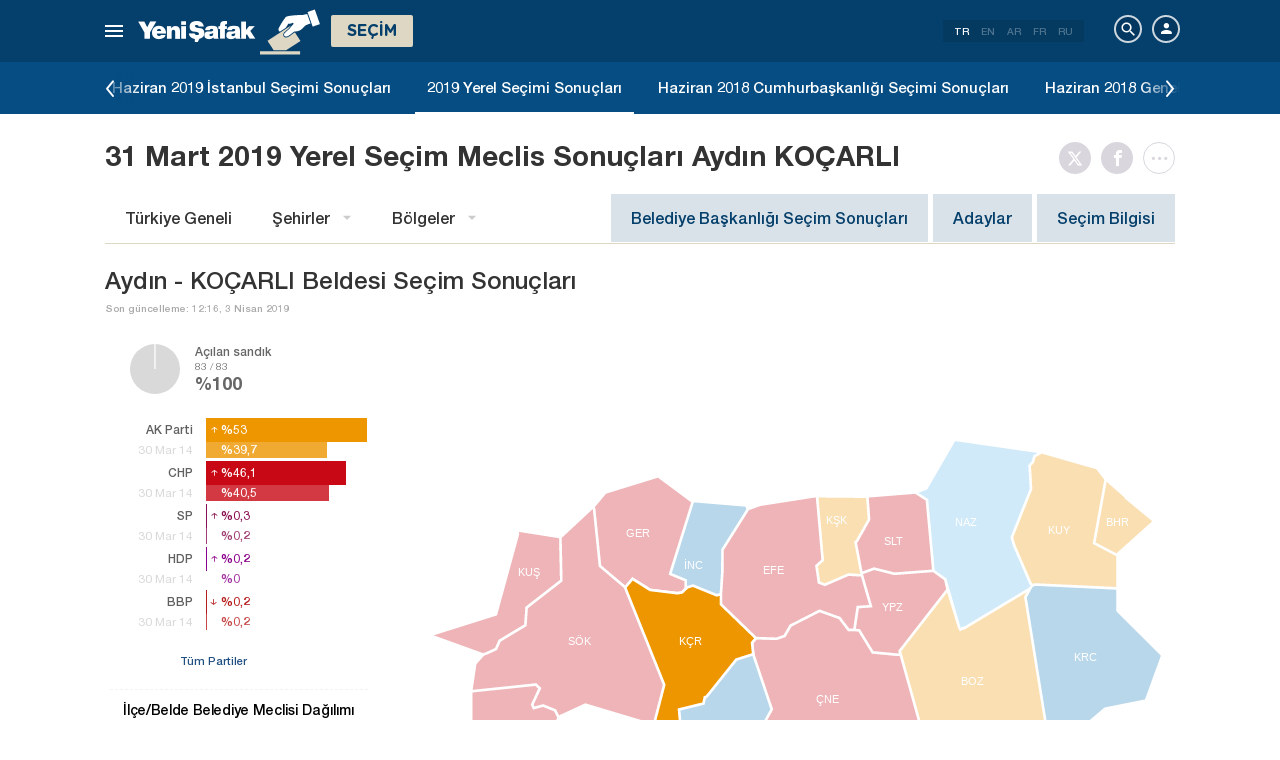

--- FILE ---
content_type: text/html; charset=utf-8
request_url: https://www.yenisafak.com/yerel-secim-2019/aydin-kocarli-ilce-belediye-meclis-secim-sonuclari
body_size: 26691
content:
<!DOCTYPE html><html xmlns="http://www.w3.org/1999/xhtml" xmlns:fb="http://ogp.me/ns/fb#" xmlns:og="http://ogp.me/ns#"><head> <meta name="viewport" content="width=device-width, initial-scale=1.0"><title>KOÇARLI İlçe Belediye Meclis Üyeliği Seçim Sonuçları - 2019 Yerel Seçim Sonuçları</title><meta http-equiv="content-type" content="text/html; charset=windows-1254" /><meta http-equiv="content-type" content="text/html; charset=iso-8859-9" /><meta http-equiv="content-type" content="text/html; charset=x-mac-turkish" /><meta name="apple-mobile-web-app-capable" content="yes" /><meta name="apple-mobile-web-app-status-bar-style" content="black" /><meta name="msapplication-tap-highlight" content="no" /><link rel="image_src" href="https://assets.yenisafak.com/yenisafaksecim/wwwroot/images/election/result-images/jpg/yerel-secim-2019.jpg" /><meta name="image" content="https://assets.yenisafak.com/yenisafaksecim/wwwroot/images/election/result-images/jpg/yerel-secim-2019.jpg" /><meta name="description" content="KOÇARLI Mart Yerel Seçim Sonuçları" /><meta name="keywords" content="KOÇARLI, ilçe belediye meclisi, KOÇARLI belediyesi, meclis üyeliği, seçim 2019" /><meta property="fb:pages" content="191453580768" /><meta property="og:description" content="KOÇARLI Mart Yerel Seçim Sonuçları" /><meta property="og:image" content="https://assets.yenisafak.com/yenisafaksecim/wwwroot/images/election/result-images/jpg/yerel-secim-2019.jpg" /><meta property="og:title" content="KOÇARLI İlçe Belediye Meclis Üyeliği Seçim Sonuçları - 2019 Yerel Seçim Sonuçları" /><meta property="og:site_name" content="Yeni Şafak" /><meta property="og:url" content="https://www.yenisafak.com/yerel-secim-2019/aydin-kocarli-ilce-belediye-meclis-secim-sonuclari" /><link rel="canonical" href="https://www.yenisafak.com/yerel-secim-2019/aydin-kocarli-ilce-belediye-meclis-secim-sonuclari" /><link rel="shortcut icon" href="https://assets.yenisafak.com/yenisafaksecim/wwwroot/images/favicon.png" type="image/png" /><meta http-equiv="Content-Language" content="tr" /><link rel="alternate" href="https://www.yenisafak.com" hreflang="tr-tr" /><meta http-equiv="cache-control" content="no-cache" /><meta http-equiv="pragma" content="no-cache" /><meta http-equiv="ImageToolbar" content="false" /><meta name="revisit-after" content="1" /><meta name="robots" content="ALL" /><meta name="Rating" content="General" /><meta name="Distribution" content="Global" /><meta name="Copyright" content="Yeni Şafak" /><meta name="Classification" content="Consumer" /><meta name="author" content="Yeni Şafak"><meta name="twitter:card" content="summary"><meta name="twitter:url" content="https://www.yenisafak.com/yerel-secim-2019/aydin-kocarli-ilce-belediye-meclis-secim-sonuclari"><meta name="twitter:title" content="KOÇARLI İlçe Belediye Meclis Üyeliği Seçim Sonuçları - 2019 Yerel Seçim Sonuçları"><meta name="twitter:description" content="KOÇARLI Mart Yerel Seçim Sonuçları"><meta name="twitter:image" content="https://assets.yenisafak.com/yenisafaksecim/wwwroot/images/election/result-images/jpg/yerel-secim-2019.jpg"><meta http-equiv="Content-Language" content="tr" /><meta http-equiv="cache-control" content="no-cache" /><meta http-equiv="pragma" content="no-cache" /><meta http-equiv="ImageToolbar" content="false" /><meta name="revisit-after" content="1" /><meta name="robots" content="ALL" /><meta name="Rating" content="General" /><meta name="Distribution" content="Global" /><meta name="Copyright" content="Yeni Şafak" /> <meta name="Classification" content="Consumer" /><meta name="DC.Title" content="KOÇARLI İlçe Belediye Meclis Üyeliği Seçim Sonuçları - 2019 Yerel Seçim Sonuçları"><meta name="DC.Creator" content="Yeni Şafak"><meta name="DC.Subject" content="KOÇARLI İlçe Belediye Meclis Üyeliği Seçim Sonuçları - 2019 Yerel Seçim Sonuçları"><meta name="DC.Description" content="KOÇARLI Mart Yerel Seçim Sonuçları"><meta name="DC.Publisher" content="Yeni Şafak"><meta name="DC.Contributor" content="Yeni Şafak"><meta name="DC.Date" content="17.01.2026 15:36:40"><meta name="DC.Type" content="Text"><meta name="DC.Source" content="Yeni Şafak"><meta name="DC.Language" content="tr-TR"><meta name="msvalidate.01" content="95F11EB833D9D049C2CDC855116F4442" /><meta itemprop="name" content="KOÇARLI İlçe Belediye Meclis Üyeliği Seçim Sonuçları - 2019 Yerel Seçim Sonuçları" /><meta itemprop="description" content="KOÇARLI Mart Yerel Seçim Sonuçları" /><meta itemprop="image" content="https://assets.yenisafak.com/yenisafaksecim/wwwroot/images/election/result-images/jpg/yerel-secim-2019.jpg" /><meta itemprop="url" content="https://www.yenisafak.com/yerel-secim-2019/aydin-kocarli-ilce-belediye-meclis-secim-sonuclari" /><meta itemprop="genre" content="news" /><meta itemprop="creator" content="Yeni Şafak" /><meta itemprop="copyrightHolder" content="Yeni Şafak" /><meta itemprop="provider" content="Yeni Şafak" /><meta itemprop="publisher" content="Yeni Şafak" /><meta itemprop="sourceOrganization" content="Yeni Şafak" /><meta itemprop="author" content="Yeni Şafak" /><meta itemprop="inLanguage" content="tr-TR" /><meta itemprop="copyrightYear" content="2026" /><meta itemprop="dateModified" content="2026-01-17T15:36:40+03:00" /><meta itemprop="datePublished" content="2026-01-17T15:36:40+03:00" /><meta itemprop="thumbnailUrl" content="https://assets.yenisafak.com/yenisafaksecim/wwwroot/images/election/result-images/jpg/yerel-secim-2019.jpg" /><meta itemprop="articleSection" content="Se&#231;im" /><meta itemprop="wordCount" content="134" /><meta itemprop="contentRating" content="6" /><meta name="google-play-app" content="app-id=yenisafak.com"><meta name="apple-itunes-app" content="app-id=579620956"><link rel="apple-touch-icon" href="https://assets.yenisafak.com/yenisafaksecim/wwwroot/images/favicon.png"> <link rel="alternate" media="only screen and (max-width: 640px)" href="https://www.yenisafak.com/yerel-secim-2019/aydin-kocarli-ilce-belediye-meclis-secim-sonuclari" />    <link href="https://assets.yenisafak.com/yenisafaksecim/wwwroot/dist/css/site.min.css?v=1.1.53" rel="stylesheet" /> <link href="https://assets.yenisafak.com/yenisafaksecim/wwwroot/dist/css/election.general.min.css?v=1.1.53" rel="stylesheet" />   <script>
if (window.location.host !== "www.yenisafak.com")
window['ga-disable-UA-3434195-1'] = true; (function (w, d, s, l, i) { w[l] = w[l] || []; w[l].push({ 'gtm.start': new Date().getTime(), event: 'gtm.js' }); var f = d.getElementsByTagName(s)[0], j = d.createElement(s), dl = l != 'dataLayer' ? '&l=' + l : ''; j.async = true; j.src = 'https://www.googletagmanager.com/gtm.js?id=' + i + dl; f.parentNode.insertBefore(j, f); })(window, document, 'script', 'dataLayer', 'GTM-KNN8VHW');</script>             </head><body class="election effect detail tr">  <header class="header header-053f6b fixed effect-1"><div class="container"><div class="row"><div class="col-md-24 empty">  <nav class="nav menu nav-down"> <span class="button"><i class="nav-icon"><i></i></i></span><div class="nav-content"><div class="menu-header flex"><div class="menu-search"> <i class="icon icon-search"></i> <input type="search" id="txtMenuSearch" placeholder="Arama i&#231;in tıklayın"></div><ul class="menu-option"><li class="item active"><a href="/" target="_blank" title="T&#252;m&#252;"><i class="icon-explore"></i><span>T&#252;m&#252;</span></a></li><li class="item disable"><a href="/" target="_blank" title="Favoriler"><i class="icon-turned-in"></i><span>Favoriler</span></a></li><li class="nav-close"> <i class="icon icon-close"></i></li></ul></div><div class="menu-user option flex" data-display="mobile"><div class="user"> <div class="user-image user-image-logged-in drop-down hide"><div class="user-menu"><ol><li class="info flex"> <a href="https://piri.net/yenisafak/account/settings?ReturnUrl=https://www.yenisafak.com/"><div class="image"> <img src="" width="28" height="28" alt="" /></div><div class="bio"><div class="name"></div><div class="mail"></div></div></a></li><li class="logout right"> <a target="_blank" title="Çıkış" href="https://piri.net/yenisafak/auth/logout?ReturnUrl=https://www.yenisafak.com/"><span class="icon-logout"></span><span>Çıkış</span></a></li></ol></div></div><div class="user-image user-image-anonymous"> <a class="link" href="https://piri.net/yenisafak/auth/login?ReturnUrl=https://www.yenisafak.com/" target="_blank"><i class="icon-person"></i><span>Giriş Yap</span></a></div ></div><div class="language"><div class="language-list"> <a class="item active" href=/yerel-secim-2019/aydin-kocarli-ilce-belediye-meclis-secim-sonuclari>TR</a> <a class="item" href="/en/yerel-secim-2019/aydin-kocarli-ilce-belediye-meclis-secim-sonuclari">EN</a> <a class="item" href="/ar/yerel-secim-2019/aydin-kocarli-ilce-belediye-meclis-secim-sonuclari">AR</a> <a class="item" href="/fr/yerel-secim-2019/aydin-kocarli-ilce-belediye-meclis-secim-sonuclari">FR</a> <a class="item" href="/ru/yerel-secim-2019/aydin-kocarli-ilce-belediye-meclis-secim-sonuclari">RU</a></div></div></div>
<div class="menu-list flex" data-action="menu" id="navMenuList"> <ul class="primary scroll" data-scroll="all"><li name="manşet"><a href="/" class="menu-cb0102" title="Manşet"><span>Manşet</span></a></li><li name="gundem" role="menu"><a href="/gundem" target="_blank" class="menu-#362861" title="Gündem"><span>G&#252;ndem</span></a></li><li name="dunya" role="menu"><a href="/dunya" target="_blank" class="menu-#E7A300" title="Yurt Dışı"><span>Yurt Dışı</span></a></li><li name="ekonomi" role="menu"><a href="/ekonomi" target="_blank" class="menu-#1B4994" title="Ekonomi"><span>Ekonomi</span></a></li><li name="spor" role="menu"><a href="/spor" target="_blank" class="menu-#00A900" title="Spor"><span>Spor</span></a></li><li name="teknoloji" role="menu"><a href="/teknoloji" target="_blank" class="menu-#EC731A" title="Teknoloji"><span>Teknoloji</span></a></li><li name="hayat" role="menu"><a href="/hayat" target="_blank" class="menu-#A600A0" title="Hayat"><span>Hayat</span></a></li><li name="ozgun" role="menu"><a href="/ozgun" target="_blank" class="menu-#CB0102" title="Özgün"><span>&#214;zg&#252;n</span></a></li><li name="ramazan" role="menu"><a href="/ramazan" target="_blank" class="menu-#1E96A4" title="Ramazan"><span>Ramazan</span></a></li><li name="diger" role=""><a href="/diger" target="_blank" class="menu-#053F6B" title="Diğer"><span>Diğer</span></a></li><li name="secim" role="menu"><a href="/secim" target="_blank" class="menu-#053F6B" title="Seçim"><span>Se&#231;im</span></a></li><li name="ozel" role=""><a href="/ozel" target="_blank" class="menu-#CB0102" title="Özel"><span>&#214;zel</span></a></li><li name="dusunce-gunlugu" role=""><a href="/dusunce-gunlugu" target="_blank" class="menu-#666666" title="Düşünce Günlüğü"><span>D&#252;ş&#252;nce G&#252;nl&#252;ğ&#252;</span></a></li><li name="islam-sanatlari" role=""><a href="/islam-sanatlari" target="_blank" class="menu-#CB0102" title="İslam Sanatları"><span>İslam Sanatları</span></a></li><li name="koronavirus" role=""><a href="/koronavirus" target="_blank" class="menu-#00A5A1" title="Koronavirüs"><span>Koronavir&#252;s</span></a></li><li name="savunmadaki-turkler" role=""><a href="/savunmadaki-turkler" target="_blank" class="menu-#CB0102" title="Savunmadaki Türkler"><span>Savunmadaki T&#252;rkler</span></a></li><li name="check-z" role=""><a href="/check-z" target="_blank" class="menu-#CB0102" title="Check Z"><span>Check Z</span></a></li><li name="benim-hikayem" role=""><a href="/benim-hikayem" target="_blank" class="menu-#CB0102" title="Benim Hikayem"><span>Benim Hikayem</span></a></li><li name="arka-plan" role=""><a href="/arka-plan" target="_blank" class="menu-#CB0102" title="Arka Plan"><span>Arka Plan</span></a></li><li name="seyyah" role=""><a href="/seyyah" target="_blank" class="menu-#FFFFFF" title="Seyyah"><span>Seyyah</span></a></li><li name="mahal" role=""><a href="/mahal" target="_blank" class="menu-#FFFFFF" title="Mahal"><span>Mahal</span></a></li><li name="yazarlar" role="menu"><a href="/yazarlar" target="_blank" class="menu-a99f91" title="Yazarlar"><span>Yazarlar</span></a></li><li name="cizerler" role="menu"><a href="/karikatur" target="_blank" class="menu-a99f91" title="&#199;izerler"><span>&#199;izerler</span></a></li><li name="foto-galeri" role="menu"><a href="/galeri" target="_blank" class="menu-000000" title="Foto Galeri"><span>Foto Galeri</span></a></li><li name="video-galeri" role="menu"><a href="/video" target="_blank" class="menu-000000" title="Video Galeri"><span>Video Galeri</span></a></li><li name="hava-durumu" role="menu"><a href="/hava-durumu" target="_blank" class="menu-2196f3" title="Hava Durumu"><span>Hava Durumu</span></a></li><li name="namaz-vakitleri" role="menu"><a href="/namaz-vakitleri" target="_blank" class="menu-72b29a" title="Namaz Vakitleri"><span>Namaz Vakitleri</span></a></li><li name="egazete" role="menu"><a href="http://egazete.yenisafak.com.tr" target="_blank" class="menu-cb0102" title="eGazete"><span>eGazete</span></a></li></ul><ul class="secondary scroll" data-scroll="all"> <li resource="gundem"><ol><li name="gundem-egitim" role=""><a href="/egitim" target="_blank" title="Eğitim"><span>Eğitim</span><small>G&#252;ndem</small></a></li><li name="gundem-politika" role=""><a href="/politika" target="_blank" title="Politika"><span>Politika</span><small>G&#252;ndem</small></a></li><li name="gundem-turkiye" role="menu"><a href="/turkiye" target="_blank" title="Türkiye"><span>T&#252;rkiye</span><small>G&#252;ndem</small></a></li><li name="gundem-3-sayfa" role=""><a href="/3-sayfa" target="_blank" title="3. Sayfa"><span>3. Sayfa</span><small>G&#252;ndem</small></a></li><li name="gundem-darbe-girisimi" role=""><a href="/darbe-girisimi" target="_blank" title="Darbe Girişimi"><span>Darbe Girişimi</span><small>G&#252;ndem</small></a></li><li name="gundem-15temmuz-darbe-girisimi" role=""><a href="/15temmuz-darbe-girisimi" target="_blank" title="15 Temmuz Darbe Girişimi "><span>15 Temmuz Darbe Girişimi </span><small>G&#252;ndem</small></a></li><li name="gundem-yerel-gundem" role=""><a href="/yerel-gundem" target="_blank" title="Yerel Gündem"><span>Yerel G&#252;ndem</span><small>G&#252;ndem</small></a></li><li name="gundem-gunun-yalani" role=""><a href="/gunun-yalani" target="_blank" title="Günün Yalanı"><span>G&#252;n&#252;n Yalanı</span><small>G&#252;ndem</small></a></li></ol></li><li resource="dunya"><ol><li name="dunya-ortadogu" role=""><a href="/ortadogu" target="_blank" title="Ortadoğu"><span>Ortadoğu</span><small>Yurt Dışı</small></a></li><li name="dunya-avrupa" role=""><a href="/avrupa" target="_blank" title="Avrupa"><span>Avrupa</span><small>Yurt Dışı</small></a></li><li name="dunya-amerika" role=""><a href="/amerika" target="_blank" title="Amerika"><span>Amerika</span><small>Yurt Dışı</small></a></li><li name="dunya-asya" role=""><a href="/asya" target="_blank" title="Asya"><span>Asya</span><small>Yurt Dışı</small></a></li><li name="dunya-afrika" role=""><a href="/afrika" target="_blank" title="Afrika"><span>Afrika</span><small>Yurt Dışı</small></a></li><li name="dunya-antarktika" role=""><a href="/antarktika" target="_blank" title="Antarktika"><span>Antarktika</span><small>Yurt Dışı</small></a></li><li name="dunya-okyanusya" role=""><a href="/okyanusya" target="_blank" title="Okyanusya"><span>Okyanusya</span><small>Yurt Dışı</small></a></li></ol></li><li resource="ekonomi"><ol><li name="ekonomi-turkiye-ekonomisi" role=""><a href="/turkiye-ekonomisi" target="_blank" title="Türkiye Ekonomisi"><span>T&#252;rkiye Ekonomisi</span><small>Ekonomi</small></a></li><li name="ekonomi-dunya-ekonomisi" role=""><a href="/dunya-ekonomisi" target="_blank" title="Dünya Ekonomisi"><span>D&#252;nya Ekonomisi</span><small>Ekonomi</small></a></li><li name="ekonomi-otomotiv" role=""><a href="/otomotiv" target="_blank" title="Otomotiv"><span>Otomotiv</span><small>Ekonomi</small></a></li><li name="ekonomi-savunma-sanayi" role=""><a href="/savunma-sanayi" target="_blank" title="Savunma Sanayi"><span>Savunma Sanayi</span><small>Ekonomi</small></a></li></ol></li><li resource="spor"><ol><li name="spor-futbol" role=""><a href="/spor/futbol" target="_blank" title="Futbol"><span>Futbol</span><small>Spor</small></a></li><li name="spor-basketbol" role=""><a href="/spor/basketbol" target="_blank" title="Basketbol"><span>Basketbol</span><small>Spor</small></a></li><li name="spor-voleybol" role=""><a href="/spor/voleybol" target="_blank" title="Voleybol"><span>Voleybol</span><small>Spor</small></a></li><li name="spor-tenis" role=""><a href="/spor/tenis" target="_blank" title="Tenis"><span>Tenis</span><small>Spor</small></a></li><li name="spor-f1" role=""><a href="/spor/f1" target="_blank" title="F1"><span>F1</span><small>Spor</small></a></li><li name="spor-gures" role=""><a href="/spor/gures" target="_blank" title="Güreş"><span>G&#252;reş</span><small>Spor</small></a></li><li name="spor-salon-sporlari" role=""><a href="/spor/salon-sporlari" target="_blank" title="Salon Sporları"><span>Salon Sporları</span><small>Spor</small></a></li><li name="spor-transfer" role=""><a href="/spor/transfer" target="_blank" title="Transfer"><span>Transfer</span><small>Spor</small></a></li><li name="spor-diger-spor" role=""><a href="/spor/diger-spor" target="_blank" title="Diğer"><span>Diğer</span><small>Spor</small></a></li><li name="spor-bilgi" role=""><a href="/spor/bilgi" target="_blank" title="Bilgi"><span>Bilgi</span><small>Spor</small></a></li></ol></li><li resource="teknoloji"><ol><li name="teknoloji-internet" role=""><a href="/internet" target="_blank" title="İnternet"><span>İnternet</span><small>Teknoloji</small></a></li><li name="teknoloji-bilim" role=""><a href="/bilim" target="_blank" title="Bilim"><span>Bilim</span><small>Teknoloji</small></a></li><li name="teknoloji-mobil" role=""><a href="/mobil" target="_blank" title="Mobil"><span>Mobil</span><small>Teknoloji</small></a></li><li name="teknoloji-otomobil-teknoloji" role=""><a href="/otomobil-teknoloji" target="_blank" title="Otomobil"><span>Otomobil</span><small>Teknoloji</small></a></li></ol></li><li resource="hayat"><ol><li name="hayat-saglik" role=""><a href="/saglik" target="_blank" title="Sağlık"><span>Sağlık</span><small>Hayat</small></a></li><li name="hayat-kultur-sanat" role=""><a href="/kultur-sanat" target="_blank" title="Kültür Sanat"><span>K&#252;lt&#252;r Sanat</span><small>Hayat</small></a></li><li name="hayat-kitap" role=""><a href="/kitap" target="_blank" title="Yeni Şafak Kitap Eki"><span>Yeni Şafak Kitap Eki</span><small>Hayat</small></a></li><li name="hayat-yenisafak-pazar" role=""><a href="/yenisafak-pazar" target="_blank" title="Yeni Şafak Pazar Eki"><span>Yeni Şafak Pazar Eki</span><small>Hayat</small></a></li><li name="hayat-aktuel" role=""><a href="/aktuel" target="_blank" title="Aktüel"><span>Akt&#252;el</span><small>Hayat</small></a></li><li name="hayat-sinema" role=""><a href="/sinema" target="_blank" title="Sinema"><span>Sinema</span><small>Hayat</small></a></li><li name="hayat-seyahat" role=""><a href="/seyahat" target="_blank" title="Seyahat"><span>Seyahat</span><small>Hayat</small></a></li><li name="hayat-yenisafak-30-yil" role=""><a href="/yenisafak-30-yil" target="_blank" title="Yeni Şafak 30. Yıl"><span>Yeni Şafak 30. Yıl</span><small>Hayat</small></a></li></ol></li><li resource="ozgun"><ol><li name="ozgun-dini-bilgiler-kilavuzu" role=""><a href="/dini-bilgiler-kilavuzu" target="_blank" title="Dini Bilgiler"><span>Dini Bilgiler</span><small>&#214;zg&#252;n</small></a></li><li name="ozgun-yemek-tarifleri" role=""><a href="/yemek-tarifleri" target="_blank" title="Yemek Tarifleri"><span>Yemek Tarifleri</span><small>&#214;zg&#252;n</small></a></li><li name="ozgun-ozgun-haberler" role=""><a href="/ozgun-haberler" target="_blank" title="Özgün Haberler"><span>&#214;zg&#252;n Haberler</span><small>&#214;zg&#252;n</small></a></li><li name="ozgun-kimdir" role=""><a href="/kimdir" target="_blank" title="Kimdir"><span>Kimdir</span><small>&#214;zg&#252;n</small></a></li></ol></li><li resource="ramazan"><ol><li name="ramazan-ramazan-haberleri" role=""><a href="/ramazan-haberleri" target="_blank" title="Ramazan Haberleri"><span>Ramazan Haberleri</span><small>Ramazan</small></a></li></ol></li><li resource="diger"><ol></ol></li><li resource="secim"><ol><li name="secim-secim-2015" role=""><a href="/secim-2015" target="_blank" title="2015 Haziran Genel Seçimi"><span>2015 Haziran Genel Se&#231;imi</span><small>Se&#231;im</small></a></li><li name="secim-secim-referandum-2017" role=""><a href="/secim-referandum-2017" target="_blank" title="2017 Anayasa Referandumu"><span>2017 Anayasa Referandumu</span><small>Se&#231;im</small></a></li><li name="secim-secim-referandum-2010" role=""><a href="/secim-referandum-2010" target="_blank" title="2010 Anayasa Referandumu"><span>2010 Anayasa Referandumu</span><small>Se&#231;im</small></a></li><li name="secim-secim-referandum-2007" role=""><a href="/secim-referandum-2007" target="_blank" title="2007 Anayasa Referandumu"><span>2007 Anayasa Referandumu</span><small>Se&#231;im</small></a></li><li name="secim-secim-referandum-1988" role=""><a href="/secim-referandum-1988" target="_blank" title="1988 Anayasa Referandumu"><span>1988 Anayasa Referandumu</span><small>Se&#231;im</small></a></li><li name="secim-secim-referandum-1982" role=""><a href="/secim-referandum-1982" target="_blank" title="1982 Anayasa Referandumu"><span>1982 Anayasa Referandumu</span><small>Se&#231;im</small></a></li><li name="secim-secim-referandum-1987" role=""><a href="/secim-referandum-1987" target="_blank" title="1987 Anayasa Referandumu"><span>1987 Anayasa Referandumu</span><small>Se&#231;im</small></a></li><li name="secim-secim-referandum-1961" role=""><a href="/secim-referandum-1961" target="_blank" title="1961 Anayasa Referandumu"><span>1961 Anayasa Referandumu</span><small>Se&#231;im</small></a></li><li name="secim-secim-1983" role=""><a href="/secim-1983" target="_blank" title="1983 Genel Seçimi"><span>1983 Genel Se&#231;imi</span><small>Se&#231;im</small></a></li><li name="secim-secim-1987" role=""><a href="/secim-1987" target="_blank" title="1987 Genel Seçimi"><span>1987 Genel Se&#231;imi</span><small>Se&#231;im</small></a></li><li name="secim-secim-1991" role=""><a href="/secim-1991" target="_blank" title="1991 Genel Seçimi"><span>1991 Genel Se&#231;imi</span><small>Se&#231;im</small></a></li><li name="secim-secim-1995" role=""><a href="/secim-1995" target="_blank" title="1995 Genel Seçimi"><span>1995 Genel Se&#231;imi</span><small>Se&#231;im</small></a></li><li name="secim-secim-1999" role=""><a href="/secim-1999" target="_blank" title="1999 Genel Seçimi"><span>1999 Genel Se&#231;imi</span><small>Se&#231;im</small></a></li><li name="secim-secim-2002" role=""><a href="/secim-2002" target="_blank" title="2002 Genel Seçimi"><span>2002 Genel Se&#231;imi</span><small>Se&#231;im</small></a></li><li name="secim-secim-2007" role=""><a href="/secim-2007" target="_blank" title="2007 Genel Seçimi"><span>2007 Genel Se&#231;imi</span><small>Se&#231;im</small></a></li><li name="secim-secim-2015-kasim" role=""><a href="/secim-2015-kasim" target="_blank" title="2015 Kasım Genel Seçimi"><span>2015 Kasım Genel Se&#231;imi</span><small>Se&#231;im</small></a></li><li name="secim-secim-1946" role=""><a href="/secim-1946" target="_blank" title="1946 Genel Seçimi"><span>1946 Genel Se&#231;imi</span><small>Se&#231;im</small></a></li><li name="secim-secim-1950" role=""><a href="/secim-1950" target="_blank" title="1950 Genel Seçimi"><span>1950 Genel Se&#231;imi</span><small>Se&#231;im</small></a></li><li name="secim-secim-1954" role=""><a href="/secim-1954" target="_blank" title="1954 Genel Seçimi"><span>1954 Genel Se&#231;imi</span><small>Se&#231;im</small></a></li><li name="secim-secim-1957" role=""><a href="/secim-1957" target="_blank" title="1957 Genel Seçimi"><span>1957 Genel Se&#231;imi</span><small>Se&#231;im</small></a></li><li name="secim-secim-1961" role=""><a href="/secim-1961" target="_blank" title="1961 Genel Seçimi"><span>1961 Genel Se&#231;imi</span><small>Se&#231;im</small></a></li><li name="secim-secim-1965" role=""><a href="/secim-1965" target="_blank" title="1965 Genel Seçimi"><span>1965 Genel Se&#231;imi</span><small>Se&#231;im</small></a></li><li name="secim-secim-1969" role=""><a href="/secim-1969" target="_blank" title="1969 Genel Seçimi"><span>1969 Genel Se&#231;imi</span><small>Se&#231;im</small></a></li><li name="secim-secim-1973" role=""><a href="/secim-1973" target="_blank" title="1973 Genel Seçimi"><span>1973 Genel Se&#231;imi</span><small>Se&#231;im</small></a></li><li name="secim-secim-1977" role=""><a href="/secim-1977" target="_blank" title="1977 Genel Seçimi"><span>1977 Genel Se&#231;imi</span><small>Se&#231;im</small></a></li><li name="secim-secim-2011" role=""><a href="/secim-2011" target="_blank" title="2011 Genel Seçimi"><span>2011 Genel Se&#231;imi</span><small>Se&#231;im</small></a></li><li name="secim-yerel-secim-2019" role=""><a href="/yerel-secim-2019" target="_blank" title="2019 Yerel Seçimi"><span>2019 Yerel Se&#231;imi</span><small>Se&#231;im</small></a></li><li name="secim-23-haziran-istanbul-secimi" role=""><a href="/23-haziran-istanbul-secimi" target="_blank" title="23 Haziran 2019 İstanbul Seçimi"><span>23 Haziran 2019 İstanbul Se&#231;imi</span><small>Se&#231;im</small></a></li><li name="secim-yerel-secim-2014" role=""><a href="/yerel-secim-2014" target="_blank" title="2014 Yerel Seçimi"><span>2014 Yerel Se&#231;imi</span><small>Se&#231;im</small></a></li><li name="secim-secim-2018" role=""><a href="/secim-2018" target="_blank" title="2018 Genel Seçimi"><span>2018 Genel Se&#231;imi</span><small>Se&#231;im</small></a></li><li name="secim-secim-cumhurbaskanligi-2018" role=""><a href="/secim-cumhurbaskanligi-2018" target="_blank" title="2018 Cumhurbaşkanlığı Seçimi"><span>2018 Cumhurbaşkanlığı Se&#231;imi</span><small>Se&#231;im</small></a></li><li name="secim-secim-2014" role=""><a href="https://secim.yenisafak.com/tr" target="_blank" title="2014 Cumhurbaşkanlığı Seçimi"><span>2014 Cumhurbaşkanlığı Se&#231;imi</span><small>Se&#231;im</small></a></li><li name="secim-secim-sonuclari" role=""><a href="/secim-sonuclari" target="_blank" title="Seçim Sonuçları"><span>Se&#231;im Sonu&#231;ları</span><small>Se&#231;im</small></a></li><li name="secim-secim-2023" role=""><a href="/secim-2023" target="_blank" title="2023 Genel Seçimi"><span>2023 Genel Se&#231;imi</span><small>Se&#231;im</small></a></li><li name="secim-secim-cumhurbaskanligi-2023" role=""><a href="/secim-cumhurbaskanligi-2023" target="_blank" title="2023 Cumhurbaşkanlığı Seçimi"><span>2023 Cumhurbaşkanlığı Se&#231;imi</span><small>Se&#231;im</small></a></li><li name="secim-secim-cumhurbaskanligi-2023-2-tur" role=""><a href="/secim-cumhurbaskanligi-2023-2-tur" target="_blank" title="2023 Cumhurbaşkanlığı 2. Tur Seçimi"><span>2023 Cumhurbaşkanlığı 2. Tur Se&#231;imi</span><small>Se&#231;im</small></a></li><li name="secim-yerel-secim-2024" role=""><a href="/yerel-secim-2024" target="_blank" title="2024 Yerel Seçimi"><span>2024 Yerel Se&#231;imi</span><small>Se&#231;im</small></a></li></ol></li><li resource="ozel"><ol></ol></li><li resource="dusunce-gunlugu"><ol></ol></li><li resource="islam-sanatlari"><ol></ol></li><li resource="koronavirus"><ol></ol></li><li resource="savunmadaki-turkler"><ol></ol></li><li resource="check-z"><ol></ol></li><li resource="benim-hikayem"><ol></ol></li><li resource="arka-plan"><ol></ol></li><li resource="seyyah"><ol></ol></li><li resource="mahal"><ol></ol></li><li resource="yazarlar"><ol><li name="yazarlar-tum"><a href="/yazarlar" target="_blank" title="T&#252;m Yazarlar"><span>T&#252;m Yazarlar</span><small>Yazarlar</small></a></li><li name="yazarlar-bugun"><a href="/yazarlar" target="_blank" title="Bug&#252;n Yazanlar"><span>Bug&#252;n Yazanlar</span><small>Yazarlar</small></a></li><li name="yazarlar-gazete"><a href="/yazarlar/gazete/" target="_blank" title="Gazete Yazarları"><span>Gazete Yazarları</span><small>Yazarlar</small></a></li><li name="yazarlar-spor"><a href="/yazarlar/spor" target="_blank" title="Spor Yazarları"><span>Spor Yazarları</span><small>Yazarlar</small></a></li><li name="yazarlar-arsiv"><a href="/yazarlar/arsiv" target="_blank" title="Arşiv Yazarları"><span>Arşiv Yazarları</span><small>Yazarlar</small></a></li></ol></li><li resource="cizerler"><ol><li name="cizerler-hasanaycin"><a href="/karikatur/hasan-aycin" target="_blank" title="Hasan Aycın"><span>Hasan Aycın</span><small>&#199;izerler</small></a></li><li name="cizerler-osmanturhan"><a href="/karikatur/osman-turhan" target="_blank" title="Osman Turhan "><span>Osman Turhan</span><small>&#199;izerler</small></a></li><li name="cizerler-muslimshow"><a href="/karikatur/muslim-show/" target="_blank" title="Müslim Show "><span>M&#252;slim Show</span><small>&#199;izerler</small></a></li></ol></li><li resource="foto-galeri"><ol><li name="foto-galeri-gundem" role="menu"><a href="/galeri/gundem" target="_blank" title="Gündem"><span>G&#252;ndem</span><small>Foto Galeri</small></a></li><li name="foto-galeri-dunya" role="menu"><a href="/galeri/dunya" target="_blank" title="Yurt Dışı"><span>Yurt Dışı</span><small>Foto Galeri</small></a></li><li name="foto-galeri-ekonomi" role="menu"><a href="/galeri/ekonomi" target="_blank" title="Ekonomi"><span>Ekonomi</span><small>Foto Galeri</small></a></li><li name="foto-galeri-spor" role="menu"><a href="/galeri/spor" target="_blank" title="Spor"><span>Spor</span><small>Foto Galeri</small></a></li><li name="foto-galeri-teknoloji" role="menu"><a href="/galeri/teknoloji" target="_blank" title="Teknoloji"><span>Teknoloji</span><small>Foto Galeri</small></a></li><li name="foto-galeri-hayat" role="menu"><a href="/galeri/hayat" target="_blank" title="Hayat"><span>Hayat</span><small>Foto Galeri</small></a></li><li name="foto-galeri-ozgun" role="menu"><a href="/galeri/ozgun" target="_blank" title="Özgün"><span>&#214;zg&#252;n</span><small>Foto Galeri</small></a></li><li name="foto-galeri-ramazan" role="menu"><a href="/galeri/ramazan" target="_blank" title="Ramazan"><span>Ramazan</span><small>Foto Galeri</small></a></li><li name="foto-galeri-diger" role=""><a href="/galeri/diger" target="_blank" title="Diğer"><span>Diğer</span><small>Foto Galeri</small></a></li><li name="foto-galeri-secim" role="menu"><a href="/galeri/secim" target="_blank" title="Seçim"><span>Se&#231;im</span><small>Foto Galeri</small></a></li><li name="foto-galeri-koronavirus" role=""><a href="/galeri/koronavirus" target="_blank" title="Koronavirüs"><span>Koronavir&#252;s</span><small>Foto Galeri</small></a></li><li name="foto-galeri-check-z" role=""><a href="/galeri/check-z" target="_blank" title="Check Z"><span>Check Z</span><small>Foto Galeri</small></a></li><li name="foto-galeri-arka-plan" role=""><a href="/galeri/arka-plan" target="_blank" title="Arka Plan"><span>Arka Plan</span><small>Foto Galeri</small></a></li><li name="foto-galeri-kose-basi" role=""><a href="/galeri/kose-basi" target="_blank" title="Köşe Başı"><span>K&#246;şe Başı</span><small>Foto Galeri</small></a></li><li name="foto-galeri-seyyah" role=""><a href="/galeri/seyyah" target="_blank" title="Seyyah"><span>Seyyah</span><small>Foto Galeri</small></a></li><li name="foto-galeri-mahal" role=""><a href="/galeri/mahal" target="_blank" title="Mahal"><span>Mahal</span><small>Foto Galeri</small></a></li></ol></li><li resource="video-galeri"><ol><li name="video-galeri-gundem" role="menu"><a href="/video/gundem" target="_blank" title="Gündem"><span>G&#252;ndem</span><small>Video Galeri</small></a></li><li name="video-galeri-dunya" role="menu"><a href="/video/dunya" target="_blank" title="Yurt Dışı"><span>Yurt Dışı</span><small>Video Galeri</small></a></li><li name="video-galeri-ekonomi" role="menu"><a href="/video/ekonomi" target="_blank" title="Ekonomi"><span>Ekonomi</span><small>Video Galeri</small></a></li><li name="video-galeri-spor" role="menu"><a href="/video/spor" target="_blank" title="Spor"><span>Spor</span><small>Video Galeri</small></a></li><li name="video-galeri-teknoloji" role="menu"><a href="/video/teknoloji" target="_blank" title="Teknoloji"><span>Teknoloji</span><small>Video Galeri</small></a></li><li name="video-galeri-hayat" role="menu"><a href="/video/hayat" target="_blank" title="Hayat"><span>Hayat</span><small>Video Galeri</small></a></li><li name="video-galeri-ozgun" role="menu"><a href="/video/ozgun" target="_blank" title="Özgün"><span>&#214;zg&#252;n</span><small>Video Galeri</small></a></li><li name="video-galeri-haber" role=""><a href="/video/haber" target="_blank" title="Haber"><span>Haber</span><small>Video Galeri</small></a></li><li name="video-galeri-eglence" role=""><a href="/video/eglence" target="_blank" title="Eğlence"><span>Eğlence</span><small>Video Galeri</small></a></li><li name="video-galeri-programlar" role=""><a href="/video/programlar" target="_blank" title="Programlar"><span>Programlar</span><small>Video Galeri</small></a></li><li name="video-galeri-ramazan" role="menu"><a href="/video/ramazan" target="_blank" title="Ramazan"><span>Ramazan</span><small>Video Galeri</small></a></li><li name="video-galeri-diger" role=""><a href="/video/diger" target="_blank" title="Diğer"><span>Diğer</span><small>Video Galeri</small></a></li><li name="video-galeri-diziler" role=""><a href="/video/diziler" target="_blank" title="Diziler"><span>Diziler</span><small>Video Galeri</small></a></li><li name="video-galeri-secim" role="menu"><a href="/video/secim" target="_blank" title="Seçim"><span>Se&#231;im</span><small>Video Galeri</small></a></li><li name="video-galeri-ozel" role=""><a href="/video/ozel" target="_blank" title="Özel"><span>&#214;zel</span><small>Video Galeri</small></a></li><li name="video-galeri-podcast" role="menu"><a href="/video/podcast" target="_blank" title="Podcast"><span>Podcast</span><small>Video Galeri</small></a></li><li name="video-galeri-koronavirus" role=""><a href="/video/koronavirus" target="_blank" title="Koronavirüs"><span>Koronavir&#252;s</span><small>Video Galeri</small></a></li><li name="video-galeri-tabuta-sigmayanlar" role=""><a href="/video/tabuta-sigmayanlar" target="_blank" title="Tabuta Sığmayanlar"><span>Tabuta Sığmayanlar</span><small>Video Galeri</small></a></li><li name="video-galeri-soz-milletin" role=""><a href="/video/soz-milletin" target="_blank" title="Söz Milletin"><span>S&#246;z Milletin</span><small>Video Galeri</small></a></li><li name="video-galeri-savunmadaki-turkler" role=""><a href="/video/savunmadaki-turkler" target="_blank" title="Savunmadaki Türkler"><span>Savunmadaki T&#252;rkler</span><small>Video Galeri</small></a></li><li name="video-galeri-check-z" role=""><a href="/video/check-z" target="_blank" title="Check Z"><span>Check Z</span><small>Video Galeri</small></a></li><li name="video-galeri-benim-hikayem" role=""><a href="/video/benim-hikayem" target="_blank" title="Benim Hikayem"><span>Benim Hikayem</span><small>Video Galeri</small></a></li><li name="video-galeri-arka-plan" role=""><a href="/video/arka-plan" target="_blank" title="Arka Plan"><span>Arka Plan</span><small>Video Galeri</small></a></li><li name="video-galeri-kose-basi" role=""><a href="/video/kose-basi" target="_blank" title="Köşe Başı"><span>K&#246;şe Başı</span><small>Video Galeri</small></a></li><li name="video-galeri-yol-arkadaslari" role=""><a href="/video/yol-arkadaslari" target="_blank" title="Yol Arkadaşları"><span>Yol Arkadaşları</span><small>Video Galeri</small></a></li><li name="video-galeri-bir-nefes" role=""><a href="/video/bir-nefes" target="_blank" title="Bir Nefes"><span>Bir Nefes</span><small>Video Galeri</small></a></li><li name="video-galeri-hanimlar-mahfili" role=""><a href="/video/hanimlar-mahfili" target="_blank" title="Hanımlar Mahfili"><span>Hanımlar Mahfili</span><small>Video Galeri</small></a></li><li name="video-galeri-pergel" role=""><a href="/video/pergel" target="_blank" title="Pergel"><span>Pergel</span><small>Video Galeri</small></a></li><li name="video-galeri-seyyah" role=""><a href="/video/seyyah" target="_blank" title="Seyyah"><span>Seyyah</span><small>Video Galeri</small></a></li><li name="video-galeri-mahal" role=""><a href="/video/mahal" target="_blank" title="Mahal"><span>Mahal</span><small>Video Galeri</small></a></li></ol></li><li resource="hava-durumu"><ol><li name="hava-durumu-istanbul"><a href="/hava-durumu/istanbul" target="_blank" title="İstanbul Hava Durumu"><span>İstanbul Hava Durumu</span><small>Hava Durumu</small></a></li><li name="hava-durumu-ankara"><a href="/hava-durumu/ankara" target="_blank" title="Ankara Hava Durumu"><span>Ankara Hava Durumu</span><small>Hava Durumu</small></a></li><li name="hava-durumu-izmir"><a href="/hava-durumu/izmir" target="_blank" title="İzmir Hava Durumu"><span>İzmir Hava Durumu</span><small>Hava Durumu</small></a></li></ol></li><li resource="namaz-vakitleri"><ol><li name="namaz-vakitleri-istanbul"><a href="/namaz-vakitleri/istanbul" target="_blank" title="İstanbul Namaz Vakitleri"><span>İstanbul Namaz Vakitleri</span><small>Namaz Vakitleri</small></a></li><li name="namaz-vakitleri-ankara"><a href="/namaz-vakitleri/ankara" target="_blank" title="Ankara Namaz Vakitleri"><span>Ankara Namaz Vakitleri</span><small>Namaz Vakitleri</small></a></li><li name="namaz-vakitleri-izmir"><a href="/namaz-vakitleri/izmir" target="_blank" title="İzmir Namaz Vakitleri"><span>İzmir Namaz Vakitleri</span><small>Namaz Vakitleri</small></a></li></ol></li></ul><ul class="tertiary scroll" data-scroll="all" data-display="site"> <li resource="gundem-turkiye"><ol><li name="gundem-adana"><a href="/adana" target="_blank" title="Adana"><span>Adana</span><small>G&#252;ndem / T&#252;rkiye</small></a></li><li name="gundem-adiyaman"><a href="/adiyaman" target="_blank" title="Adıyaman"><span>Adıyaman</span><small>G&#252;ndem / T&#252;rkiye</small></a></li><li name="gundem-afyonkarahisar"><a href="/afyonkarahisar" target="_blank" title="Afyonkarahisar"><span>Afyonkarahisar</span><small>G&#252;ndem / T&#252;rkiye</small></a></li><li name="gundem-agri"><a href="/agri" target="_blank" title="Ağrı"><span>Ağrı</span><small>G&#252;ndem / T&#252;rkiye</small></a></li><li name="gundem-amasya"><a href="/amasya" target="_blank" title="Amasya"><span>Amasya</span><small>G&#252;ndem / T&#252;rkiye</small></a></li><li name="gundem-ankara"><a href="/ankara" target="_blank" title="Ankara"><span>Ankara</span><small>G&#252;ndem / T&#252;rkiye</small></a></li><li name="gundem-antalya"><a href="/antalya" target="_blank" title="Antalya"><span>Antalya</span><small>G&#252;ndem / T&#252;rkiye</small></a></li><li name="gundem-artvin"><a href="/artvin" target="_blank" title="Artvin"><span>Artvin</span><small>G&#252;ndem / T&#252;rkiye</small></a></li><li name="gundem-aydin"><a href="/aydin" target="_blank" title="Aydın"><span>Aydın</span><small>G&#252;ndem / T&#252;rkiye</small></a></li><li name="gundem-balikesir"><a href="/balikesir" target="_blank" title="Balıkesir"><span>Balıkesir</span><small>G&#252;ndem / T&#252;rkiye</small></a></li><li name="gundem-bilecik"><a href="/bilecik" target="_blank" title="Bilecik"><span>Bilecik</span><small>G&#252;ndem / T&#252;rkiye</small></a></li><li name="gundem-bingol"><a href="/bingol" target="_blank" title="Bingöl"><span>Bing&#246;l</span><small>G&#252;ndem / T&#252;rkiye</small></a></li><li name="gundem-bitlis"><a href="/bitlis" target="_blank" title="Bitlis"><span>Bitlis</span><small>G&#252;ndem / T&#252;rkiye</small></a></li><li name="gundem-bolu"><a href="/bolu" target="_blank" title="Bolu"><span>Bolu</span><small>G&#252;ndem / T&#252;rkiye</small></a></li><li name="gundem-burdur"><a href="/burdur" target="_blank" title="Burdur"><span>Burdur</span><small>G&#252;ndem / T&#252;rkiye</small></a></li><li name="gundem-bursa"><a href="/bursa" target="_blank" title="Bursa"><span>Bursa</span><small>G&#252;ndem / T&#252;rkiye</small></a></li><li name="gundem-canakkale"><a href="/canakkale" target="_blank" title="Çanakkale"><span>&#199;anakkale</span><small>G&#252;ndem / T&#252;rkiye</small></a></li><li name="gundem-cankiri"><a href="/cankiri" target="_blank" title="Çankırı"><span>&#199;ankırı</span><small>G&#252;ndem / T&#252;rkiye</small></a></li><li name="gundem-corum"><a href="/corum" target="_blank" title="Çorum"><span>&#199;orum</span><small>G&#252;ndem / T&#252;rkiye</small></a></li><li name="gundem-denizli"><a href="/denizli" target="_blank" title="Denizli"><span>Denizli</span><small>G&#252;ndem / T&#252;rkiye</small></a></li><li name="gundem-diyarbakir"><a href="/diyarbakir" target="_blank" title="Diyarbakır"><span>Diyarbakır</span><small>G&#252;ndem / T&#252;rkiye</small></a></li><li name="gundem-edirne"><a href="/edirne" target="_blank" title="Edirne"><span>Edirne</span><small>G&#252;ndem / T&#252;rkiye</small></a></li><li name="gundem-elazig"><a href="/elazig" target="_blank" title="Elazığ"><span>Elazığ</span><small>G&#252;ndem / T&#252;rkiye</small></a></li><li name="gundem-erzincan"><a href="/erzincan" target="_blank" title="Erzincan"><span>Erzincan</span><small>G&#252;ndem / T&#252;rkiye</small></a></li><li name="gundem-erzurum"><a href="/erzurum" target="_blank" title="Erzurum"><span>Erzurum</span><small>G&#252;ndem / T&#252;rkiye</small></a></li><li name="gundem-eskisehir"><a href="/eskisehir" target="_blank" title="Eskişehir"><span>Eskişehir</span><small>G&#252;ndem / T&#252;rkiye</small></a></li><li name="gundem-gaziantep"><a href="/gaziantep" target="_blank" title="Gaziantep"><span>Gaziantep</span><small>G&#252;ndem / T&#252;rkiye</small></a></li><li name="gundem-giresun"><a href="/giresun" target="_blank" title="Giresun"><span>Giresun</span><small>G&#252;ndem / T&#252;rkiye</small></a></li><li name="gundem-gumushane"><a href="/gumushane" target="_blank" title="Gümüşhane"><span>G&#252;m&#252;şhane</span><small>G&#252;ndem / T&#252;rkiye</small></a></li><li name="gundem-hatay"><a href="/hatay" target="_blank" title="Hatay"><span>Hatay</span><small>G&#252;ndem / T&#252;rkiye</small></a></li><li name="gundem-isparta"><a href="/isparta" target="_blank" title="Isparta"><span>Isparta</span><small>G&#252;ndem / T&#252;rkiye</small></a></li><li name="gundem-mersin"><a href="/mersin" target="_blank" title="Mersin"><span>Mersin</span><small>G&#252;ndem / T&#252;rkiye</small></a></li><li name="gundem-istanbul"><a href="/istanbul" target="_blank" title="İstanbul"><span>İstanbul</span><small>G&#252;ndem / T&#252;rkiye</small></a></li><li name="gundem-izmir"><a href="/izmir" target="_blank" title="İzmir"><span>İzmir</span><small>G&#252;ndem / T&#252;rkiye</small></a></li><li name="gundem-kars"><a href="/kars" target="_blank" title="Kars"><span>Kars</span><small>G&#252;ndem / T&#252;rkiye</small></a></li><li name="gundem-kastamonu"><a href="/kastamonu" target="_blank" title="Kastamonu"><span>Kastamonu</span><small>G&#252;ndem / T&#252;rkiye</small></a></li><li name="gundem-kayseri"><a href="/kayseri" target="_blank" title="Kayseri"><span>Kayseri</span><small>G&#252;ndem / T&#252;rkiye</small></a></li><li name="gundem-kirklareli"><a href="/kirklareli" target="_blank" title="Kırklareli"><span>Kırklareli</span><small>G&#252;ndem / T&#252;rkiye</small></a></li><li name="gundem-kirsehir"><a href="/kirsehir" target="_blank" title="Kırşehir"><span>Kırşehir</span><small>G&#252;ndem / T&#252;rkiye</small></a></li><li name="gundem-kocaeli"><a href="/kocaeli" target="_blank" title="Kocaeli"><span>Kocaeli</span><small>G&#252;ndem / T&#252;rkiye</small></a></li><li name="gundem-konya"><a href="/konya" target="_blank" title="Konya"><span>Konya</span><small>G&#252;ndem / T&#252;rkiye</small></a></li><li name="gundem-kutahya"><a href="/kutahya" target="_blank" title="Kütahya"><span>K&#252;tahya</span><small>G&#252;ndem / T&#252;rkiye</small></a></li><li name="gundem-malatya"><a href="/malatya" target="_blank" title="Malatya"><span>Malatya</span><small>G&#252;ndem / T&#252;rkiye</small></a></li><li name="gundem-manisa"><a href="/manisa" target="_blank" title="Manisa"><span>Manisa</span><small>G&#252;ndem / T&#252;rkiye</small></a></li><li name="gundem-kahramanmaras"><a href="/kahramanmaras" target="_blank" title="Kahramanmaraş"><span>Kahramanmaraş</span><small>G&#252;ndem / T&#252;rkiye</small></a></li><li name="gundem-mardin"><a href="/mardin" target="_blank" title="Mardin"><span>Mardin</span><small>G&#252;ndem / T&#252;rkiye</small></a></li><li name="gundem-mugla"><a href="/mugla" target="_blank" title="Muğla"><span>Muğla</span><small>G&#252;ndem / T&#252;rkiye</small></a></li><li name="gundem-mus"><a href="/" target="_blank" title="Muş"><span>Muş</span><small>G&#252;ndem / T&#252;rkiye</small></a></li><li name="gundem-nevsehir"><a href="/nevsehir" target="_blank" title="Nevşehir"><span>Nevşehir</span><small>G&#252;ndem / T&#252;rkiye</small></a></li><li name="gundem-nigde"><a href="/nigde" target="_blank" title="Niğde"><span>Niğde</span><small>G&#252;ndem / T&#252;rkiye</small></a></li><li name="gundem-ordu"><a href="/ordu" target="_blank" title="Ordu"><span>Ordu</span><small>G&#252;ndem / T&#252;rkiye</small></a></li><li name="gundem-rize"><a href="/rize" target="_blank" title="Rize"><span>Rize</span><small>G&#252;ndem / T&#252;rkiye</small></a></li><li name="gundem-sakarya"><a href="/sakarya" target="_blank" title="Sakarya"><span>Sakarya</span><small>G&#252;ndem / T&#252;rkiye</small></a></li><li name="gundem-samsun"><a href="/samsun" target="_blank" title="Samsun"><span>Samsun</span><small>G&#252;ndem / T&#252;rkiye</small></a></li><li name="gundem-siirt"><a href="/siirt" target="_blank" title="Siirt"><span>Siirt</span><small>G&#252;ndem / T&#252;rkiye</small></a></li><li name="gundem-sinop"><a href="/sinop" target="_blank" title="Sinop"><span>Sinop</span><small>G&#252;ndem / T&#252;rkiye</small></a></li><li name="gundem-sivas"><a href="/sivas" target="_blank" title="Sivas"><span>Sivas</span><small>G&#252;ndem / T&#252;rkiye</small></a></li><li name="gundem-tekirdag"><a href="/tekirdag" target="_blank" title="Tekirdağ"><span>Tekirdağ</span><small>G&#252;ndem / T&#252;rkiye</small></a></li><li name="gundem-tokat"><a href="/tokat" target="_blank" title="Tokat"><span>Tokat</span><small>G&#252;ndem / T&#252;rkiye</small></a></li><li name="gundem-trabzon"><a href="/trabzon" target="_blank" title="Trabzon"><span>Trabzon</span><small>G&#252;ndem / T&#252;rkiye</small></a></li><li name="gundem-tunceli"><a href="/tunceli" target="_blank" title="Tunceli"><span>Tunceli</span><small>G&#252;ndem / T&#252;rkiye</small></a></li><li name="gundem-sanliurfa"><a href="/sanliurfa" target="_blank" title="Şanlıurfa"><span>Şanlıurfa</span><small>G&#252;ndem / T&#252;rkiye</small></a></li><li name="gundem-usak"><a href="/usak" target="_blank" title="Uşak"><span>Uşak</span><small>G&#252;ndem / T&#252;rkiye</small></a></li><li name="gundem-van"><a href="/" target="_blank" title="Van"><span>Van</span><small>G&#252;ndem / T&#252;rkiye</small></a></li><li name="gundem-yozgat"><a href="/yozgat" target="_blank" title="Yozgat"><span>Yozgat</span><small>G&#252;ndem / T&#252;rkiye</small></a></li><li name="gundem-zonguldak"><a href="/zonguldak" target="_blank" title="Zonguldak"><span>Zonguldak</span><small>G&#252;ndem / T&#252;rkiye</small></a></li><li name="gundem-aksaray"><a href="/aksaray" target="_blank" title="Aksaray"><span>Aksaray</span><small>G&#252;ndem / T&#252;rkiye</small></a></li><li name="gundem-bayburt"><a href="/bayburt" target="_blank" title="Bayburt"><span>Bayburt</span><small>G&#252;ndem / T&#252;rkiye</small></a></li><li name="gundem-karaman"><a href="/karaman" target="_blank" title="Karaman"><span>Karaman</span><small>G&#252;ndem / T&#252;rkiye</small></a></li><li name="gundem-kirikkale"><a href="/kirikkale" target="_blank" title="Kırıkkale"><span>Kırıkkale</span><small>G&#252;ndem / T&#252;rkiye</small></a></li><li name="gundem-batman"><a href="/batman" target="_blank" title="Batman"><span>Batman</span><small>G&#252;ndem / T&#252;rkiye</small></a></li><li name="gundem-sirnak"><a href="/sirnak" target="_blank" title="Şırnak"><span>Şırnak</span><small>G&#252;ndem / T&#252;rkiye</small></a></li><li name="gundem-bartin"><a href="/bartin" target="_blank" title="Bartın"><span>Bartın</span><small>G&#252;ndem / T&#252;rkiye</small></a></li><li name="gundem-ardahan"><a href="/ardahan" target="_blank" title="Ardahan"><span>Ardahan</span><small>G&#252;ndem / T&#252;rkiye</small></a></li><li name="gundem-igdir"><a href="/igdir" target="_blank" title="Iğdır"><span>Iğdır</span><small>G&#252;ndem / T&#252;rkiye</small></a></li><li name="gundem-yalova"><a href="/yalova" target="_blank" title="Yalova"><span>Yalova</span><small>G&#252;ndem / T&#252;rkiye</small></a></li><li name="gundem-karabuk"><a href="/karabuk" target="_blank" title="Karabük"><span>Karab&#252;k</span><small>G&#252;ndem / T&#252;rkiye</small></a></li><li name="gundem-kilis"><a href="/kilis" target="_blank" title="Kilis"><span>Kilis</span><small>G&#252;ndem / T&#252;rkiye</small></a></li><li name="gundem-osmaniye"><a href="/osmaniye" target="_blank" title="Osmaniye"><span>Osmaniye</span><small>G&#252;ndem / T&#252;rkiye</small></a></li><li name="gundem-duzce"><a href="/duzce" target="_blank" title="Düzce"><span>D&#252;zce</span><small>G&#252;ndem / T&#252;rkiye</small></a></li><li name="gundem-hakkari"><a href="/hakkari" target="_blank" title="Hakkâri"><span>Hakk&#226;ri</span><small>G&#252;ndem / T&#252;rkiye</small></a></li></ol></li><li resource="foto-galeri-gundem"><ol><li name="foto-galeri-egitim"><a href="/galeri/gundem" target="_blank" title="Eğitim"><span>Eğitim</span><small>Foto Galeri / G&#252;ndem</small></a></li><li name="foto-galeri-politika"><a href="/galeri/gundem" target="_blank" title="Politika"><span>Politika</span><small>Foto Galeri / G&#252;ndem</small></a></li><li name="foto-galeri-turkiye"><a href="/galeri/gundem" target="_blank" title="Türkiye"><span>T&#252;rkiye</span><small>Foto Galeri / G&#252;ndem</small></a></li><li name="foto-galeri-darbe-girisimi"><a href="/galeri/gundem" target="_blank" title="Darbe Girişimi"><span>Darbe Girişimi</span><small>Foto Galeri / G&#252;ndem</small></a></li><li name="foto-galeri-15temmuz-darbe-girisimi"><a href="/galeri/gundem" target="_blank" title="15 Temmuz Darbe Girişimi "><span>15 Temmuz Darbe Girişimi </span><small>Foto Galeri / G&#252;ndem</small></a></li><li name="foto-galeri-yerel-gundem"><a href="/galeri/gundem" target="_blank" title="Yerel Gündem"><span>Yerel G&#252;ndem</span><small>Foto Galeri / G&#252;ndem</small></a></li><li name="foto-galeri-gunun-yalani"><a href="/galeri/gundem" target="_blank" title="Günün Yalanı"><span>G&#252;n&#252;n Yalanı</span><small>Foto Galeri / G&#252;ndem</small></a></li></ol></li><li resource="foto-galeri-dunya"><ol><li name="foto-galeri-ortadogu"><a href="/galeri/dunya" target="_blank" title="Ortadoğu"><span>Ortadoğu</span><small>Foto Galeri / Yurt Dışı</small></a></li><li name="foto-galeri-avrupa"><a href="/galeri/dunya" target="_blank" title="Avrupa"><span>Avrupa</span><small>Foto Galeri / Yurt Dışı</small></a></li><li name="foto-galeri-amerika"><a href="/galeri/dunya" target="_blank" title="Amerika"><span>Amerika</span><small>Foto Galeri / Yurt Dışı</small></a></li><li name="foto-galeri-asya"><a href="/galeri/dunya" target="_blank" title="Asya"><span>Asya</span><small>Foto Galeri / Yurt Dışı</small></a></li><li name="foto-galeri-afrika"><a href="/galeri/dunya" target="_blank" title="Afrika"><span>Afrika</span><small>Foto Galeri / Yurt Dışı</small></a></li><li name="foto-galeri-antarktika"><a href="/galeri/dunya" target="_blank" title="Antarktika"><span>Antarktika</span><small>Foto Galeri / Yurt Dışı</small></a></li><li name="foto-galeri-okyanusya"><a href="/galeri/dunya" target="_blank" title="Okyanusya"><span>Okyanusya</span><small>Foto Galeri / Yurt Dışı</small></a></li></ol></li><li resource="foto-galeri-ekonomi"><ol><li name="foto-galeri-turkiye-ekonomisi"><a href="/galeri/ekonomi" target="_blank" title="Türkiye Ekonomisi"><span>T&#252;rkiye Ekonomisi</span><small>Foto Galeri / Ekonomi</small></a></li><li name="foto-galeri-dunya-ekonomisi"><a href="/galeri/ekonomi" target="_blank" title="Dünya Ekonomisi"><span>D&#252;nya Ekonomisi</span><small>Foto Galeri / Ekonomi</small></a></li><li name="foto-galeri-otomotiv"><a href="/galeri/ekonomi" target="_blank" title="Otomotiv"><span>Otomotiv</span><small>Foto Galeri / Ekonomi</small></a></li><li name="foto-galeri-savunma-sanayi"><a href="/galeri/ekonomi" target="_blank" title="Savunma Sanayi"><span>Savunma Sanayi</span><small>Foto Galeri / Ekonomi</small></a></li></ol></li><li resource="foto-galeri-spor"><ol><li name="foto-galeri-futbol"><a href="/galeri/spor" target="_blank" title="Futbol"><span>Futbol</span><small>Foto Galeri / Spor</small></a></li><li name="foto-galeri-basketbol"><a href="/galeri/spor" target="_blank" title="Basketbol"><span>Basketbol</span><small>Foto Galeri / Spor</small></a></li><li name="foto-galeri-voleybol"><a href="/galeri/spor" target="_blank" title="Voleybol"><span>Voleybol</span><small>Foto Galeri / Spor</small></a></li><li name="foto-galeri-tenis"><a href="/galeri/spor" target="_blank" title="Tenis"><span>Tenis</span><small>Foto Galeri / Spor</small></a></li><li name="foto-galeri-f1"><a href="/galeri/spor" target="_blank" title="F1"><span>F1</span><small>Foto Galeri / Spor</small></a></li><li name="foto-galeri-bilgi"><a href="/galeri/spor" target="_blank" title="Bilgi"><span>Bilgi</span><small>Foto Galeri / Spor</small></a></li></ol></li><li resource="foto-galeri-teknoloji"><ol><li name="foto-galeri-internet"><a href="/galeri/teknoloji" target="_blank" title="İnternet"><span>İnternet</span><small>Foto Galeri / Teknoloji</small></a></li><li name="foto-galeri-bilim"><a href="/galeri/teknoloji" target="_blank" title="Bilim"><span>Bilim</span><small>Foto Galeri / Teknoloji</small></a></li><li name="foto-galeri-mobil"><a href="/galeri/teknoloji" target="_blank" title="Mobil"><span>Mobil</span><small>Foto Galeri / Teknoloji</small></a></li><li name="foto-galeri-otomobil-teknoloji"><a href="/galeri/teknoloji" target="_blank" title="Otomobil"><span>Otomobil</span><small>Foto Galeri / Teknoloji</small></a></li></ol></li><li resource="foto-galeri-hayat"><ol><li name="foto-galeri-saglik"><a href="/galeri/hayat" target="_blank" title="Sağlık"><span>Sağlık</span><small>Foto Galeri / Hayat</small></a></li><li name="foto-galeri-kultur-sanat"><a href="/galeri/hayat" target="_blank" title="Kültür Sanat"><span>K&#252;lt&#252;r Sanat</span><small>Foto Galeri / Hayat</small></a></li><li name="foto-galeri-kitap"><a href="/galeri/hayat" target="_blank" title="Yeni Şafak Kitap Eki"><span>Yeni Şafak Kitap Eki</span><small>Foto Galeri / Hayat</small></a></li><li name="foto-galeri-aktuel"><a href="/galeri/hayat" target="_blank" title="Aktüel"><span>Akt&#252;el</span><small>Foto Galeri / Hayat</small></a></li><li name="foto-galeri-sinema"><a href="/galeri/hayat" target="_blank" title="Sinema"><span>Sinema</span><small>Foto Galeri / Hayat</small></a></li><li name="foto-galeri-seyahat"><a href="/galeri/hayat" target="_blank" title="Seyahat"><span>Seyahat</span><small>Foto Galeri / Hayat</small></a></li><li name="foto-galeri-yenisafak-30-yil"><a href="/galeri/hayat" target="_blank" title="Yeni Şafak 30. Yıl"><span>Yeni Şafak 30. Yıl</span><small>Foto Galeri / Hayat</small></a></li></ol></li><li resource="foto-galeri-ozgun"><ol><li name="foto-galeri-dini-bilgiler-kilavuzu"><a href="/galeri/ozgun" target="_blank" title="Dini Bilgiler"><span>Dini Bilgiler</span><small>Foto Galeri / &#214;zg&#252;n</small></a></li><li name="foto-galeri-ozgun-haberler"><a href="/galeri/ozgun" target="_blank" title="Özgün Haberler"><span>&#214;zg&#252;n Haberler</span><small>Foto Galeri / &#214;zg&#252;n</small></a></li><li name="foto-galeri-kimdir"><a href="/galeri/ozgun" target="_blank" title="Kimdir"><span>Kimdir</span><small>Foto Galeri / &#214;zg&#252;n</small></a></li></ol></li><li resource="foto-galeri-ramazan"><ol><li name="foto-galeri-ramazan-haberleri"><a href="/galeri/ramazan" target="_blank" title="Ramazan Haberleri"><span>Ramazan Haberleri</span><small>Foto Galeri / Ramazan</small></a></li></ol></li><li resource="foto-galeri-diger"><ol></ol></li><li resource="foto-galeri-secim"><ol><li name="foto-galeri-secim-referandum-1988"><a href="/galeri/secim" target="_blank" title="1988 Anayasa Referandumu"><span>1988 Anayasa Referandumu</span><small>Foto Galeri / Se&#231;im</small></a></li><li name="foto-galeri-secim-referandum-1982"><a href="/galeri/secim" target="_blank" title="1982 Anayasa Referandumu"><span>1982 Anayasa Referandumu</span><small>Foto Galeri / Se&#231;im</small></a></li><li name="foto-galeri-secim-referandum-1987"><a href="/galeri/secim" target="_blank" title="1987 Anayasa Referandumu"><span>1987 Anayasa Referandumu</span><small>Foto Galeri / Se&#231;im</small></a></li><li name="foto-galeri-secim-referandum-1961"><a href="/galeri/secim" target="_blank" title="1961 Anayasa Referandumu"><span>1961 Anayasa Referandumu</span><small>Foto Galeri / Se&#231;im</small></a></li><li name="foto-galeri-secim-1983"><a href="/galeri/secim" target="_blank" title="1983 Genel Seçimi"><span>1983 Genel Se&#231;imi</span><small>Foto Galeri / Se&#231;im</small></a></li><li name="foto-galeri-secim-1987"><a href="/galeri/secim" target="_blank" title="1987 Genel Seçimi"><span>1987 Genel Se&#231;imi</span><small>Foto Galeri / Se&#231;im</small></a></li><li name="foto-galeri-secim-1991"><a href="/galeri/secim" target="_blank" title="1991 Genel Seçimi"><span>1991 Genel Se&#231;imi</span><small>Foto Galeri / Se&#231;im</small></a></li><li name="foto-galeri-secim-1995"><a href="/galeri/secim" target="_blank" title="1995 Genel Seçimi"><span>1995 Genel Se&#231;imi</span><small>Foto Galeri / Se&#231;im</small></a></li><li name="foto-galeri-secim-1999"><a href="/galeri/secim" target="_blank" title="1999 Genel Seçimi"><span>1999 Genel Se&#231;imi</span><small>Foto Galeri / Se&#231;im</small></a></li><li name="foto-galeri-secim-1946"><a href="/galeri/secim" target="_blank" title="1946 Genel Seçimi"><span>1946 Genel Se&#231;imi</span><small>Foto Galeri / Se&#231;im</small></a></li><li name="foto-galeri-secim-1950"><a href="/galeri/secim" target="_blank" title="1950 Genel Seçimi"><span>1950 Genel Se&#231;imi</span><small>Foto Galeri / Se&#231;im</small></a></li><li name="foto-galeri-secim-1954"><a href="/galeri/secim" target="_blank" title="1954 Genel Seçimi"><span>1954 Genel Se&#231;imi</span><small>Foto Galeri / Se&#231;im</small></a></li><li name="foto-galeri-secim-1957"><a href="/galeri/secim" target="_blank" title="1957 Genel Seçimi"><span>1957 Genel Se&#231;imi</span><small>Foto Galeri / Se&#231;im</small></a></li><li name="foto-galeri-secim-1961"><a href="/galeri/secim" target="_blank" title="1961 Genel Seçimi"><span>1961 Genel Se&#231;imi</span><small>Foto Galeri / Se&#231;im</small></a></li><li name="foto-galeri-secim-1965"><a href="/galeri/secim" target="_blank" title="1965 Genel Seçimi"><span>1965 Genel Se&#231;imi</span><small>Foto Galeri / Se&#231;im</small></a></li><li name="foto-galeri-secim-1969"><a href="/galeri/secim" target="_blank" title="1969 Genel Seçimi"><span>1969 Genel Se&#231;imi</span><small>Foto Galeri / Se&#231;im</small></a></li><li name="foto-galeri-secim-1973"><a href="/galeri/secim" target="_blank" title="1973 Genel Seçimi"><span>1973 Genel Se&#231;imi</span><small>Foto Galeri / Se&#231;im</small></a></li><li name="foto-galeri-secim-1977"><a href="/galeri/secim" target="_blank" title="1977 Genel Seçimi"><span>1977 Genel Se&#231;imi</span><small>Foto Galeri / Se&#231;im</small></a></li></ol></li><li resource="foto-galeri-koronavirus"><ol></ol></li><li resource="foto-galeri-check-z"><ol></ol></li><li resource="foto-galeri-arka-plan"><ol></ol></li><li resource="foto-galeri-kose-basi"><ol></ol></li><li resource="foto-galeri-seyyah"><ol></ol></li><li resource="foto-galeri-mahal"><ol></ol></li><li resource="video-galeri-gundem"><ol><li name="video-galeri-egitim"><a href="/video/egitim" target="_blank" title="Eğitim"><span>Eğitim</span><small>Video Galeri / G&#252;ndem</small></a></li><li name="video-galeri-politika"><a href="/video/politika" target="_blank" title="Politika"><span>Politika</span><small>Video Galeri / G&#252;ndem</small></a></li><li name="video-galeri-turkiye"><a href="/video/turkiye" target="_blank" title="Türkiye"><span>T&#252;rkiye</span><small>Video Galeri / G&#252;ndem</small></a></li><li name="video-galeri-3-sayfa"><a href="/video/3-sayfa" target="_blank" title="3. Sayfa"><span>3. Sayfa</span><small>Video Galeri / G&#252;ndem</small></a></li><li name="video-galeri-darbe-girisimi"><a href="/video/darbe-girisimi" target="_blank" title="Darbe Girişimi"><span>Darbe Girişimi</span><small>Video Galeri / G&#252;ndem</small></a></li><li name="video-galeri-15temmuz-darbe-girisimi"><a href="/video/15temmuz-darbe-girisimi" target="_blank" title="15 Temmuz Darbe Girişimi "><span>15 Temmuz Darbe Girişimi </span><small>Video Galeri / G&#252;ndem</small></a></li><li name="video-galeri-yerel-gundem"><a href="/video/yerel-gundem" target="_blank" title="Yerel Gündem"><span>Yerel G&#252;ndem</span><small>Video Galeri / G&#252;ndem</small></a></li><li name="video-galeri-gunun-yalani"><a href="/video/gunun-yalani" target="_blank" title="Günün Yalanı"><span>G&#252;n&#252;n Yalanı</span><small>Video Galeri / G&#252;ndem</small></a></li></ol></li><li resource="video-galeri-dunya"><ol><li name="video-galeri-ortadogu"><a href="/video/ortadogu" target="_blank" title="Ortadoğu"><span>Ortadoğu</span><small>Video Galeri / Yurt Dışı</small></a></li><li name="video-galeri-avrupa"><a href="/video/avrupa" target="_blank" title="Avrupa"><span>Avrupa</span><small>Video Galeri / Yurt Dışı</small></a></li><li name="video-galeri-amerika"><a href="/video/amerika" target="_blank" title="Amerika"><span>Amerika</span><small>Video Galeri / Yurt Dışı</small></a></li><li name="video-galeri-asya"><a href="/video/asya" target="_blank" title="Asya"><span>Asya</span><small>Video Galeri / Yurt Dışı</small></a></li><li name="video-galeri-afrika"><a href="/video/afrika" target="_blank" title="Afrika"><span>Afrika</span><small>Video Galeri / Yurt Dışı</small></a></li><li name="video-galeri-antarktika"><a href="/video/antarktika" target="_blank" title="Antarktika"><span>Antarktika</span><small>Video Galeri / Yurt Dışı</small></a></li><li name="video-galeri-okyanusya"><a href="/video/okyanusya" target="_blank" title="Okyanusya"><span>Okyanusya</span><small>Video Galeri / Yurt Dışı</small></a></li></ol></li><li resource="video-galeri-ekonomi"><ol><li name="video-galeri-turkiye-ekonomisi"><a href="/video/turkiye-ekonomisi" target="_blank" title="Türkiye Ekonomisi"><span>T&#252;rkiye Ekonomisi</span><small>Video Galeri / Ekonomi</small></a></li><li name="video-galeri-dunya-ekonomisi"><a href="/video/dunya-ekonomisi" target="_blank" title="Dünya Ekonomisi"><span>D&#252;nya Ekonomisi</span><small>Video Galeri / Ekonomi</small></a></li><li name="video-galeri-otomotiv"><a href="/video/otomotiv" target="_blank" title="Otomotiv"><span>Otomotiv</span><small>Video Galeri / Ekonomi</small></a></li><li name="video-galeri-savunma-sanayi"><a href="/video/savunma-sanayi" target="_blank" title="Savunma Sanayi"><span>Savunma Sanayi</span><small>Video Galeri / Ekonomi</small></a></li></ol></li><li resource="video-galeri-spor"><ol><li name="video-galeri-futbol"><a href="/video/futbol" target="_blank" title="Futbol"><span>Futbol</span><small>Video Galeri / Spor</small></a></li><li name="video-galeri-basketbol"><a href="/video/basketbol" target="_blank" title="Basketbol"><span>Basketbol</span><small>Video Galeri / Spor</small></a></li><li name="video-galeri-voleybol"><a href="/video/voleybol" target="_blank" title="Voleybol"><span>Voleybol</span><small>Video Galeri / Spor</small></a></li><li name="video-galeri-tenis"><a href="/video/tenis" target="_blank" title="Tenis"><span>Tenis</span><small>Video Galeri / Spor</small></a></li><li name="video-galeri-f1"><a href="/video/f1" target="_blank" title="F1"><span>F1</span><small>Video Galeri / Spor</small></a></li><li name="video-galeri-gures"><a href="/video/gures" target="_blank" title="Güreş"><span>G&#252;reş</span><small>Video Galeri / Spor</small></a></li><li name="video-galeri-salon-sporlari"><a href="/video/salon-sporlari" target="_blank" title="Salon Sporları"><span>Salon Sporları</span><small>Video Galeri / Spor</small></a></li><li name="video-galeri-diger-spor"><a href="/video/diger-spor" target="_blank" title="Diğer"><span>Diğer</span><small>Video Galeri / Spor</small></a></li><li name="video-galeri-bilgi"><a href="/video/bilgi" target="_blank" title="Bilgi"><span>Bilgi</span><small>Video Galeri / Spor</small></a></li></ol></li><li resource="video-galeri-teknoloji"><ol><li name="video-galeri-internet"><a href="/video/internet" target="_blank" title="İnternet"><span>İnternet</span><small>Video Galeri / Teknoloji</small></a></li><li name="video-galeri-bilim"><a href="/video/bilim" target="_blank" title="Bilim"><span>Bilim</span><small>Video Galeri / Teknoloji</small></a></li><li name="video-galeri-mobil"><a href="/video/mobil" target="_blank" title="Mobil"><span>Mobil</span><small>Video Galeri / Teknoloji</small></a></li><li name="video-galeri-otomobil-teknoloji"><a href="/video/otomobil-teknoloji" target="_blank" title="Otomobil"><span>Otomobil</span><small>Video Galeri / Teknoloji</small></a></li></ol></li><li resource="video-galeri-hayat"><ol><li name="video-galeri-saglik"><a href="/video/saglik" target="_blank" title="Sağlık"><span>Sağlık</span><small>Video Galeri / Hayat</small></a></li><li name="video-galeri-kultur-sanat"><a href="/video/kultur-sanat" target="_blank" title="Kültür Sanat"><span>K&#252;lt&#252;r Sanat</span><small>Video Galeri / Hayat</small></a></li><li name="video-galeri-kitap"><a href="/video/kitap" target="_blank" title="Yeni Şafak Kitap Eki"><span>Yeni Şafak Kitap Eki</span><small>Video Galeri / Hayat</small></a></li><li name="video-galeri-yenisafak-pazar"><a href="/video/yenisafak-pazar" target="_blank" title="Yeni Şafak Pazar Eki"><span>Yeni Şafak Pazar Eki</span><small>Video Galeri / Hayat</small></a></li><li name="video-galeri-aktuel"><a href="/video/aktuel" target="_blank" title="Aktüel"><span>Akt&#252;el</span><small>Video Galeri / Hayat</small></a></li><li name="video-galeri-sinema"><a href="/video/sinema" target="_blank" title="Sinema"><span>Sinema</span><small>Video Galeri / Hayat</small></a></li><li name="video-galeri-seyahat"><a href="/video/seyahat" target="_blank" title="Seyahat"><span>Seyahat</span><small>Video Galeri / Hayat</small></a></li><li name="video-galeri-yenisafak-30-yil"><a href="/video/yenisafak-30-yil" target="_blank" title="Yeni Şafak 30. Yıl"><span>Yeni Şafak 30. Yıl</span><small>Video Galeri / Hayat</small></a></li></ol></li><li resource="video-galeri-ozgun"><ol></ol></li><li resource="video-galeri-haber"><ol></ol></li><li resource="video-galeri-eglence"><ol></ol></li><li resource="video-galeri-programlar"><ol></ol></li><li resource="video-galeri-ramazan"><ol></ol></li><li resource="video-galeri-diger"><ol></ol></li><li resource="video-galeri-diziler"><ol></ol></li><li resource="video-galeri-secim"><ol><li name="video-galeri-secim-referandum-1988"><a href="/video/secim-referandum-1988" target="_blank" title="1988 Anayasa Referandumu"><span>1988 Anayasa Referandumu</span><small>Video Galeri / Se&#231;im</small></a></li><li name="video-galeri-secim-referandum-1982"><a href="/video/secim-referandum-1982" target="_blank" title="1982 Anayasa Referandumu"><span>1982 Anayasa Referandumu</span><small>Video Galeri / Se&#231;im</small></a></li><li name="video-galeri-secim-referandum-1987"><a href="/video/secim-referandum-1987" target="_blank" title="1987 Anayasa Referandumu"><span>1987 Anayasa Referandumu</span><small>Video Galeri / Se&#231;im</small></a></li><li name="video-galeri-secim-referandum-1961"><a href="/video/secim-referandum-1961" target="_blank" title="1961 Anayasa Referandumu"><span>1961 Anayasa Referandumu</span><small>Video Galeri / Se&#231;im</small></a></li><li name="video-galeri-secim-1983"><a href="/video/secim-1983" target="_blank" title="1983 Genel Seçimi"><span>1983 Genel Se&#231;imi</span><small>Video Galeri / Se&#231;im</small></a></li><li name="video-galeri-secim-1987"><a href="/video/secim-1987" target="_blank" title="1987 Genel Seçimi"><span>1987 Genel Se&#231;imi</span><small>Video Galeri / Se&#231;im</small></a></li><li name="video-galeri-secim-1991"><a href="/video/secim-1991" target="_blank" title="1991 Genel Seçimi"><span>1991 Genel Se&#231;imi</span><small>Video Galeri / Se&#231;im</small></a></li><li name="video-galeri-secim-1995"><a href="/video/secim-1995" target="_blank" title="1995 Genel Seçimi"><span>1995 Genel Se&#231;imi</span><small>Video Galeri / Se&#231;im</small></a></li><li name="video-galeri-secim-1999"><a href="/video/secim-1999" target="_blank" title="1999 Genel Seçimi"><span>1999 Genel Se&#231;imi</span><small>Video Galeri / Se&#231;im</small></a></li><li name="video-galeri-secim-1946"><a href="/video/secim-1946" target="_blank" title="1946 Genel Seçimi"><span>1946 Genel Se&#231;imi</span><small>Video Galeri / Se&#231;im</small></a></li><li name="video-galeri-secim-1950"><a href="/video/secim-1950" target="_blank" title="1950 Genel Seçimi"><span>1950 Genel Se&#231;imi</span><small>Video Galeri / Se&#231;im</small></a></li><li name="video-galeri-secim-1954"><a href="/video/secim-1954" target="_blank" title="1954 Genel Seçimi"><span>1954 Genel Se&#231;imi</span><small>Video Galeri / Se&#231;im</small></a></li><li name="video-galeri-secim-1957"><a href="/video/secim-1957" target="_blank" title="1957 Genel Seçimi"><span>1957 Genel Se&#231;imi</span><small>Video Galeri / Se&#231;im</small></a></li><li name="video-galeri-secim-1961"><a href="/video/secim-1961" target="_blank" title="1961 Genel Seçimi"><span>1961 Genel Se&#231;imi</span><small>Video Galeri / Se&#231;im</small></a></li><li name="video-galeri-secim-1965"><a href="/video/secim-1965" target="_blank" title="1965 Genel Seçimi"><span>1965 Genel Se&#231;imi</span><small>Video Galeri / Se&#231;im</small></a></li><li name="video-galeri-secim-1969"><a href="/video/secim-1969" target="_blank" title="1969 Genel Seçimi"><span>1969 Genel Se&#231;imi</span><small>Video Galeri / Se&#231;im</small></a></li><li name="video-galeri-secim-1973"><a href="/video/secim-1973" target="_blank" title="1973 Genel Seçimi"><span>1973 Genel Se&#231;imi</span><small>Video Galeri / Se&#231;im</small></a></li><li name="video-galeri-secim-1977"><a href="/video/secim-1977" target="_blank" title="1977 Genel Seçimi"><span>1977 Genel Se&#231;imi</span><small>Video Galeri / Se&#231;im</small></a></li></ol></li><li resource="video-galeri-ozel"><ol></ol></li><li resource="video-galeri-podcast"><ol></ol></li><li resource="video-galeri-koronavirus"><ol></ol></li><li resource="video-galeri-tabuta-sigmayanlar"><ol></ol></li><li resource="video-galeri-soz-milletin"><ol></ol></li><li resource="video-galeri-savunmadaki-turkler"><ol></ol></li><li resource="video-galeri-check-z"><ol></ol></li><li resource="video-galeri-benim-hikayem"><ol></ol></li><li resource="video-galeri-arka-plan"><ol></ol></li><li resource="video-galeri-kose-basi"><ol></ol></li><li resource="video-galeri-yol-arkadaslari"><ol></ol></li><li resource="video-galeri-bir-nefes"><ol></ol></li><li resource="video-galeri-hanimlar-mahfili"><ol></ol></li><li resource="video-galeri-pergel"><ol></ol></li><li resource="video-galeri-seyyah"><ol></ol></li><li resource="video-galeri-mahal"><ol></ol></li></ul><div class="secondary-bg disable-link" data-display="mobile"></div></div></div></nav>  <nav class="logo"> <a class="logo-image" href="/" target="_blank"> <i class="icon-logo"></i> </a>  <a class="logo-category" href="/secim" target="_blank"> <span>SE&#199;İM</span> </a> </nav> <div class="template classible">  <a class="title a" href="/secim">Se&#231;im</a>  <span class="name" data-display="site">KO&#199;ARLI İl&#231;e Belediye Meclis &#220;yeliği Se&#231;im Sonu&#231;ları - 2019 Yerel Se&#231;im Sonu&#231;ları</span>  <span class="entry-name" data-display="site"></span></div>  <nav class="option right"><ul><li class="item language"><div class="language-list"> <a class="item active" href=/yerel-secim-2019/aydin-kocarli-ilce-belediye-meclis-secim-sonuclari>TR</a> <a class="item" href="/en/yerel-secim-2019/aydin-kocarli-ilce-belediye-meclis-secim-sonuclari">EN</a> <a class="item" href="/ar/yerel-secim-2019/aydin-kocarli-ilce-belediye-meclis-secim-sonuclari">AR</a> <a class="item" href="/fr/yerel-secim-2019/aydin-kocarli-ilce-belediye-meclis-secim-sonuclari">FR</a> <a class="item" href="/ru/yerel-secim-2019/aydin-kocarli-ilce-belediye-meclis-secim-sonuclari">RU</a></div></li><li class="item social drop-down"> <span class="button"> <span>PAYLAŞ</span> <i class="icon-arrow-share"></i> </span><div class="drop-content right"><div class="share share-single classible share-change" data-id="0" data-type="3" data-url="https://www.yenisafak.com/yerel-secim-2019/aydin-kocarli-ilce-belediye-meclis-secim-sonuclari" data-title="KO&#199;ARLI İl&#231;e Belediye Meclis &#220;yeliği Se&#231;im Sonu&#231;ları - 2019 Yerel Se&#231;im Sonu&#231;ları"> <a class="item a social" title="X&#39;de paylaş" data-share="twitter" onclick="window.open('https://twitter.com/intent/tweet?original_referer=https://www.yenisafak.com/yerel-secim-2019/aydin-kocarli-ilce-belediye-meclis-secim-sonuclari&text=KO&#199;ARLI İl&#231;e Belediye Meclis &#220;yeliği Se&#231;im Sonu&#231;ları - 2019 Yerel Se&#231;im Sonu&#231;ları&tw_p=tweetbutton&url=https://www.yenisafak.com/yerel-secim-2019/aydin-kocarli-ilce-belediye-meclis-secim-sonuclari');"><div class="icon-group circle x32"> <i class="svg-icon"> <svg xmlns="http://www.w3.org/2000/svg" class="socicon-fw" height="1.1em" viewBox="0 0 512 512" style="margin-top: .8rem; fill: #ffffff; font-size: 1.5rem; "><path d="M389.2 48h70.6L305.6 224.2 487 464H345L233.7 318.6 106.5 464H35.8L200.7 275.5 26.8 48H172.4L272.9 180.9 389.2 48zM364.4 421.8h39.1L151.1 88h-42L364.4 421.8z"></path></svg> </i> <span>X&#39;de paylaş</span></div></a> <a class="item a social" title="Facebook&#39;da Paylaş" data-share="facebook" onclick="window.open('https://www.facebook.com/sharer/sharer.php?u=https://www.yenisafak.com/yerel-secim-2019/aydin-kocarli-ilce-belediye-meclis-secim-sonuclari', 'facebook-share-dialog', 'left=20,top=20,width=500,height=500,toolbar=1,resizable=0');"><div class="icon-group circle x32"> <i class="icon-facebook"></i> <span>Facebook&#39;da Paylaş</span></div></a> <a class="item social ripple" data-share="threads" title="Threads&#39;de paylaş" href="https://threads.net/intent/post?text=KO&#199;ARLI İl&#231;e Belediye Meclis &#220;yeliği Se&#231;im Sonu&#231;ları - 2019 Yerel Se&#231;im Sonu&#231;ları - https://www.yenisafak.com/yerel-secim-2019/aydin-kocarli-ilce-belediye-meclis-secim-sonuclari" target="_blank"><div class="icon-group circle x32"> <i class="svg-icon threads"> <svg aria-label="Threads" viewBox="0 0 192 192" xmlns="http://www.w3.org/2000/svg" style="fill: #ffffff; padding: 0.7rem;"><path class="x19hqcy" d="M141.537 88.9883C140.71 88.5919 139.87 88.2104 139.019 87.8451C137.537 60.5382 122.616 44.905 97.5619 44.745C97.4484 44.7443 97.3355 44.7443 97.222 44.7443C82.2364 44.7443 69.7731 51.1409 62.102 62.7807L75.881 72.2328C81.6116 63.5383 90.6052 61.6848 97.2286 61.6848C97.3051 61.6848 97.3819 61.6848 97.4576 61.6855C105.707 61.7381 111.932 64.1366 115.961 68.814C118.893 72.2193 120.854 76.925 121.825 82.8638C114.511 81.6207 106.601 81.2385 98.145 81.7233C74.3247 83.0954 59.0111 96.9879 60.0396 116.292C60.5615 126.084 65.4397 134.508 73.775 140.011C80.8224 144.663 89.899 146.938 99.3323 146.423C111.79 145.74 121.563 140.987 128.381 132.296C133.559 125.696 136.834 117.143 138.28 106.366C144.217 109.949 148.617 114.664 151.047 120.332C155.179 129.967 155.42 145.8 142.501 158.708C131.182 170.016 117.576 174.908 97.0135 175.059C74.2042 174.89 56.9538 167.575 45.7381 153.317C35.2355 139.966 29.8077 120.682 29.6052 96C29.8077 71.3178 35.2355 52.0336 45.7381 38.6827C56.9538 24.4249 74.2039 17.11 97.0132 16.9405C119.988 17.1113 137.539 24.4614 149.184 38.788C154.894 45.8136 159.199 54.6488 162.037 64.9503L178.184 60.6422C174.744 47.9622 169.331 37.0357 161.965 27.974C147.036 9.60668 125.202 0.195148 97.0695 0H96.9569C68.8816 0.19447 47.2921 9.6418 32.7883 28.0793C19.8819 44.4864 13.2244 67.3157 13.0007 95.9325L13 96L13.0007 96.0675C13.2244 124.684 19.8819 147.514 32.7883 163.921C47.2921 182.358 68.8816 191.806 96.9569 192H97.0695C122.03 191.827 139.624 185.292 154.118 170.811C173.081 151.866 172.51 128.119 166.26 113.541C161.776 103.087 153.227 94.5962 141.537 88.9883ZM98.4405 129.507C88.0005 130.095 77.1544 125.409 76.6196 115.372C76.2232 107.93 81.9158 99.626 99.0812 98.6368C101.047 98.5234 102.976 98.468 104.871 98.468C111.106 98.468 116.939 99.0737 122.242 100.233C120.264 124.935 108.662 128.946 98.4405 129.507Z"></path></svg> </i> <span>Threads&#39;de paylaş</span></div></a> <a class="item social ripple" data-share="telegram" title="Telegram&#39;da paylaş" href="https://t.me/share/url?url=https://www.yenisafak.com/yerel-secim-2019/aydin-kocarli-ilce-belediye-meclis-secim-sonuclari&text=KO&#199;ARLI İl&#231;e Belediye Meclis &#220;yeliği Se&#231;im Sonu&#231;ları - 2019 Yerel Se&#231;im Sonu&#231;ları" target="_blank"><div class="icon-group circle x32"> <i class="svg-icon telegram"> <svg style="fill: transparent;" id="Livello_1" data-name="Livello 1" xmlns="http://www.w3.org/2000/svg" xmlns:xlink="http://www.w3.org/1999/xlink" viewBox="0 0 240 240"><circle cx="120" cy="120" r="120" /><path d="M81.229,128.772l14.237,39.406s1.78,3.687,3.686,3.687,30.255-29.492,30.255-29.492l31.525-60.89L81.737,118.6Z" fill="#eeeeee" /><path d="M100.106,138.878l-2.733,29.046s-1.144,8.9,7.754,0,17.415-15.763,17.415-15.763" fill="#dddddd" /><path d="M81.486,130.178,52.2,120.636s-3.5-1.42-2.373-4.64c.232-.664.7-1.229,2.1-2.2,6.489-4.523,120.106-45.36,120.106-45.36s3.208-1.081,5.1-.362a2.766,2.766,0,0,1,1.885,2.055,9.357,9.357,0,0,1,.254,2.585c-.009.752-.1,1.449-.169,2.542-.692,11.165-21.4,94.493-21.4,94.493s-1.239,4.876-5.678,5.043A8.13,8.13,0,0,1,146.1,172.5c-8.711-7.493-38.819-27.727-45.472-32.177a1.27,1.27,0,0,1-.546-.9c-.093-.469.417-1.05.417-1.05s52.426-46.6,53.821-51.492c.108-.379-.3-.566-.848-.4-3.482,1.281-63.844,39.4-70.506,43.607A3.21,3.21,0,0,1,81.486,130.178Z" fill="#fff" /></svg> </i> <span>Telegram&#39;da paylaş</span></div></a> <a class="item social ripple" data-share="whatsapp" title="Whatsapp&#39;ta paylaş" href="whatsapp://send?text=KO&#199;ARLI İl&#231;e Belediye Meclis &#220;yeliği Se&#231;im Sonu&#231;ları - 2019 Yerel Se&#231;im Sonu&#231;ları - https://www.yenisafak.com/yerel-secim-2019/aydin-kocarli-ilce-belediye-meclis-secim-sonuclari"><div class="icon-group circle x32"> <i class="icon-whatsapp"></i> <span>Whatsapp&#39;ta paylaş</span></div></a> <a class="item social ripple" data-share="bip" title="Bip&#39;te paylaş" href="bip://send?text=KO&#199;ARLI İl&#231;e Belediye Meclis &#220;yeliği Se&#231;im Sonu&#231;ları - 2019 Yerel Se&#231;im Sonu&#231;ları - https://www.yenisafak.com/yerel-secim-2019/aydin-kocarli-ilce-belediye-meclis-secim-sonuclari"><div class="icon-group circle x32"> <i class="icon-bip"></i> <span>Bip&#39;te paylaş</span></div></a></div></div></li><li class="item search"> <span class="search-group"> <input type="search" id="txtSearch" name="search" placeholder="Arama..."> <span class="button"> <i class="icon-search"></i> </span> </span></li><li class="item notification hide"> <span class="button" data-type="lightbox" data-action="popup" data-group="alert" data-title="Bildirimler" data-message="Bildirimler sayfası, çok yakında yayında."> <i class="icon-notification"></i><span class="count hide">0</span> </span></li><li class="item user"> <div class="user-image user-image-logged-in drop-down hide"> <span class="button"><span class="avatar" style="background-image: url();"></span></span><div class="drop-content right"><div class="user-menu"><ol><li class="info flex"><div class="image"> <img src="" width="56" height="56" alt="" /></div><div class="bio"><div class="name"></div><div class="mail"></div></div></li><li class="saved"><a href="javascript:;" target="_blank" title="Kaydettiklerim"><span class="icon-turned-in"></span><span>Kaydettiklerim</span></a></li><li class="comment"><a href="javascript:;" target="_blank" title="Yorumlarım"><span class="icon-chat"></span><span>Yorumlarım</span></a></li><li class="subscriptions"><a href="javascript:;" target="_blank" title="Aboneliklerim"><span class="icon-subscriptions"></span><span>Aboneliklerim</span></a></li><li class="profile drop-down"> <a class="button" href="javascript:;" title="Profil"><span class="icon-settings"></span><span>Profil bilgilerim</span><span class="down icon-expend-down"></span></a><ul class="drop-content sub"><li class="selected"><a href="https://piri.net/yenisafak/account/settings?ReturnUrl=https://www.yenisafak.com/" target="_blank" title="Düzenle"><span>Profil düzenle</span></a></li><li class=""><a href="https://piri.net/yenisafak/account/settings/password?ReturnUrl=https://www.yenisafak.com/" target="_blank" title="Şifre Değiştirme"><span>Şifre değiştirme</span></a></li><li class=""><a href="https://piri.net/yenisafak/account/settings/social?ReturnUrl=https://www.yenisafak.com/" target="_blank" title="Sosyal Ağ ile Birleştirme"><span>Sosyal ağ birleştirme</span></a></li></ul></li><li class="logout"><a class="setting-menu" target="_blank" title="Çıkış" href="https://piri.net/yenisafak/auth/logout?ReturnUrl=https://www.yenisafak.com/"><span class="icon-logout"></span><span>Çıkış</span></a></li></ol></div></div></div><div class="user-image user-image-anonymous"> <a class="button" href="https://piri.net/yenisafak/auth/login?ReturnUrl=https://www.yenisafak.com/" target="_blank"><i class="icon-person"></i></a></div></li></ul></nav> </div></div></div><div class="overlay"></div></header>  <section class="main"> <section class="header header-053f6b sub"><div class="container"><div class="row"><div class="col-md-24 empty"><nav class="nav category swiper-container" data-swipe="category-menu" data-category="secim"><ul><li class="home"> <a class="ripple" href="/secim" title="Ana sayfa"> <i class="icon-home"></i> </a></li><li class=""> <a class="ripple" href="/yerel-secim-2024/secim-sonuclari" title="Seçim 2024"> <span>2024 Yerel Se&#231;imi Sonu&#231;ları</span> </a></li><li class=""> <a class="ripple" href="/secim-cumhurbaskanligi-2023-2-tur/secim-sonuclari" title="2023 Cumhurbaşkanlığı 2. Tur"> <span>2023 Cumhurbaşkanlığı 2. Tur Se&#231;imi Sonu&#231;ları</span> </a></li><li class=""> <a class="ripple" href="/secim-cumhurbaskanligi-2023/secim-sonuclari" title="2023 Cumhurbaşkanlığı Seçimi Sonuçları"> <span>2023 Cumhurbaşkanlığı Se&#231;imi Sonu&#231;ları</span> </a></li><li class=""> <a class="ripple" href="/secim-2023/secim-sonuclari" title="2023 Genel Seçim Sonuçları"> <span>2023 Genel Se&#231;imi Sonu&#231;ları</span> </a></li><li class=""> <a class="ripple" href="/23-haziran-istanbul-secimi/secim-sonuclari" title="Seçim Haz 2019"> <span>Haziran 2019 İstanbul Se&#231;imi Sonu&#231;ları</span> </a></li><li class="active"> <a class="ripple" href="/yerel-secim-2019/secim-sonuclari" title="Seçim 2019"> <span>2019 Yerel Se&#231;imi Sonu&#231;ları</span> </a></li><li class=""> <a class="ripple" href="/secim-cumhurbaskanligi-2018/secim-sonuclari" title="Başkanlık 2018"> <span>Haziran 2018 Cumhurbaşkanlığı Se&#231;imi Sonu&#231;ları</span> </a></li><li class=""> <a class="ripple" href="/secim-2018/secim-sonuclari" title="Seçim Haz 2018"> <span>Haziran 2018 Genel Se&#231;imi Sonu&#231;ları</span> </a></li><li class=""> <a class="ripple" href="/secim-referandum-2017/secim-sonuclari" title="Referandum 2017"> <span>2017 Anayasa Referandumu Sonu&#231;ları</span> </a></li><li class=""> <a class="ripple" href="/secim-2015-kasim/secim-sonuclari" title="Seçim Kas 2015"> <span>Kasım 2015 Genel Se&#231;imi Sonu&#231;ları</span> </a></li><li class=""> <a class="ripple" href="/secim-2015/secim-sonuclari" title="Seçim Haz 2015"> <span>Haziran 2015 Genel Se&#231;imi Sonu&#231;ları</span> </a></li><li class=""> <a class="ripple" href="/yerel-secim-2014/secim-sonuclari" title="Seçim 2014"> <span>2014 Yerel Se&#231;imi Sonu&#231;ları</span> </a></li><li class=""> <a class="ripple" href="/secim-2011/secim-sonuclari" title="Seçim 2011"> <span>2011 Genel Se&#231;imi Sonu&#231;ları</span> </a></li><li class=""> <a class="ripple" href="/secim-referandum-2010/secim-sonuclari" title="Referandum 2010"> <span>2010 Anayasa Referandumu Sonu&#231;ları</span> </a></li><li class=""> <a class="ripple" href="/secim-referandum-2007/secim-sonuclari" title="Referandum 2007"> <span>2007 Anayasa Referandumu Sonu&#231;ları</span> </a></li><li class=""> <a class="ripple" href="/secim-2007/secim-sonuclari" title="Seçim 2007"> <span>2007 Genel Se&#231;imi Sonu&#231;ları</span> </a></li><li class=""> <a class="ripple" href="/secim-2002/secim-sonuclari" title="Seçim 2002"> <span>2002 Genel Se&#231;imi Sonu&#231;ları</span> </a></li><li class=""> <a class="ripple" href="/secim-1999/secim-sonuclari" title="Seçim 1999"> <span>1999 Genel Se&#231;imi Sonu&#231;ları</span> </a></li><li class=""> <a class="ripple" href="/secim-1995/secim-sonuclari" title="Seçim 1995"> <span>1995 Genel Se&#231;imi Sonu&#231;ları</span> </a></li><li class=""> <a class="ripple" href="/secim-1991/secim-sonuclari" title="Seçim 1991"> <span>1991 Genel Se&#231;imi Sonu&#231;ları</span> </a></li><li class=""> <a class="ripple" href="/secim-referandum-1988/secim-sonuclari" title="Referandum 1988"> <span>1988 Anayasa Referandumu Sonu&#231;ları</span> </a></li><li class=""> <a class="ripple" href="/secim-1987/secim-sonuclari" title="Seçim 1987"> <span>1987 Genel Se&#231;imi Sonu&#231;ları</span> </a></li><li class=""> <a class="ripple" href="/secim-referandum-1987/secim-sonuclari" title="Referandum 1987"> <span>1987 Anayasa Referandumu Sonu&#231;ları</span> </a></li><li class=""> <a class="ripple" href="/secim-1983/secim-sonuclari" title="Seçim 1983"> <span>1983 Genel Se&#231;imi Sonu&#231;ları</span> </a></li><li class=""> <a class="ripple" href="/secim-referandum-1982/secim-sonuclari" title="Referandum 1982"> <span>1982 Anayasa Referandumu Sonu&#231;ları</span> </a></li><li class=""> <a class="ripple" href="/secim-1977/secim-sonuclari" title="Seçim 1977"> <span>1977 Genel Se&#231;imi Sonu&#231;ları</span> </a></li><li class=""> <a class="ripple" href="/secim-1973/secim-sonuclari" title="Seçim 1973"> <span>1973 Genel Se&#231;imi Sonu&#231;ları</span> </a></li><li class=""> <a class="ripple" href="/secim-1969/secim-sonuclari" title="Seçim 1969"> <span>1969 Genel Se&#231;imi Sonu&#231;ları</span> </a></li><li class=""> <a class="ripple" href="/secim-1965/secim-sonuclari" title="Seçim 1965"> <span>1965 Genel Se&#231;imi Sonu&#231;ları</span> </a></li><li class=""> <a class="ripple" href="/secim-1961/secim-sonuclari" title="Seçim 1961"> <span>1961 Genel Se&#231;imi Sonu&#231;ları</span> </a></li><li class=""> <a class="ripple" href="/secim-referandum-1961/secim-sonuclari" title="Referandum 1961"> <span>1961 Anayasa Referandumu Sonu&#231;ları</span> </a></li><li class=""> <a class="ripple" href="/secim-1957/secim-sonuclari" title="Seçim 1957"> <span>1957 Genel Se&#231;imi Sonu&#231;ları</span> </a></li><li class=""> <a class="ripple" href="/secim-1954/secim-sonuclari" title="Seçim 1954"> <span>1954 Genel Se&#231;imi Sonu&#231;ları</span> </a></li><li class=""> <a class="ripple" href="/secim-1950/secim-sonuclari" title="Seçim 1950"> <span>1950 Genel Se&#231;imi Sonu&#231;ları</span> </a></li><li class=""> <a class="ripple" href="/secim-1946/secim-sonuclari" title="Seçim 1946"> <span>1946 Genel Se&#231;imi Sonu&#231;ları</span> </a></li></ul><a class="swiper-button-prev"><i class="icon-arrow-left"></i></a> <a class="swiper-button-next"><i class="icon-arrow-right"></i></a>
<script type="text/javascript"> document.addEventListener("DOMContentLoaded", function (event) { slider.setCategoryMenu('secim'); sliderCategoryMenu.slideTo($('nav.category li.active').index() - 1, 0); });</script></nav></div></div></div></section><section class="content local  yerel-secim-2019" data-election="yerel-secim-2019"><div class="container result-content-container party-charts"><div class="row"><div class="col-md-18"> <div class="result header"> <h1>31 Mart 2019 Yerel Se&#231;im Meclis Sonu&#231;ları Aydın KO&#199;ARLI</h1></div></div><div class="col-md-3"> </div><div class="col-md-3"> <div class="share share-single share-change classible" data-id="" data-type="3" data-url="https://www.yenisafak.com/yerel-secim-2019/aydin-kocarli-ilce-belediye-meclis-secim-sonuclari" data-title="KOÇARLI İlçe Belediye Meclis Üyeliği Seçim Sonuçları - 2019 Yerel Seçim Sonuçları"> <span class="total c social hide"> <span class="count"> <strong></strong> <small>PAYLAŞ</small> </span > </span> <a class="item a social" data-share="twitter" title="X&#39;de paylaş" onclick="window.open('https://www.twitter.com/intent/tweet?original_referer=https://www.yenisafak.com/yerel-secim-2019/aydin-kocarli-ilce-belediye-meclis-secim-sonuclari&text=KOÇARLI İlçe Belediye Meclis Üyeliği Seçim Sonuçları - 2019 Yerel Seçim Sonuçları&tw_p=tweetbutton&url=https://www.yenisafak.com/yerel-secim-2019/aydin-kocarli-ilce-belediye-meclis-secim-sonuclari');"><div class="icon-group circle x32"> <i class="svg-icon"> <svg xmlns="http://www.w3.org/2000/svg" class="socicon-fw" height="1.1em" viewBox="0 0 512 512" style="margin-top: .8rem; fill: #ffffff; font-size: 1.5rem; "><path d="M389.2 48h70.6L305.6 224.2 487 464H345L233.7 318.6 106.5 464H35.8L200.7 275.5 26.8 48H172.4L272.9 180.9 389.2 48zM364.4 421.8h39.1L151.1 88h-42L364.4 421.8z"></path></svg> </i> </div></a> <a class="item a social" data-share="facebook" title="Facebook&#39;ta paylaş" onclick="window.open('https://www.facebook.com/sharer/sharer.php?u=https://www.yenisafak.com/yerel-secim-2019/aydin-kocarli-ilce-belediye-meclis-secim-sonuclari','facebook-share-dialog','left=20,top=20,width=500,height=500,toolbar=1,resizable=0');"><div class="icon-group circle x32"> <i class="icon-facebook"></i> </div></a><div class="item b more drop-down" data-share="more"> <span class="button icon-group circle x32"><i class="icon-more-horizontal"></i></span><div class="drop-content right"><ul><li><a class="item social ripple" data-share="threads" title="Threads&#39;de paylaş" href="https://threads.net/intent/post?text=KOÇARLI İlçe Belediye Meclis Üyeliği Seçim Sonuçları - 2019 Yerel Seçim Sonuçları - https://www.yenisafak.com/yerel-secim-2019/aydin-kocarli-ilce-belediye-meclis-secim-sonuclari" target="_blank"><div class="icon-group circle x32"> <i class="svg-icon threads"> <svg aria-label="Threads" viewBox="0 0 192 192" xmlns="http://www.w3.org/2000/svg" style="fill: #ffffff; padding: 0.7rem;"><path class="x19hqcy" d="M141.537 88.9883C140.71 88.5919 139.87 88.2104 139.019 87.8451C137.537 60.5382 122.616 44.905 97.5619 44.745C97.4484 44.7443 97.3355 44.7443 97.222 44.7443C82.2364 44.7443 69.7731 51.1409 62.102 62.7807L75.881 72.2328C81.6116 63.5383 90.6052 61.6848 97.2286 61.6848C97.3051 61.6848 97.3819 61.6848 97.4576 61.6855C105.707 61.7381 111.932 64.1366 115.961 68.814C118.893 72.2193 120.854 76.925 121.825 82.8638C114.511 81.6207 106.601 81.2385 98.145 81.7233C74.3247 83.0954 59.0111 96.9879 60.0396 116.292C60.5615 126.084 65.4397 134.508 73.775 140.011C80.8224 144.663 89.899 146.938 99.3323 146.423C111.79 145.74 121.563 140.987 128.381 132.296C133.559 125.696 136.834 117.143 138.28 106.366C144.217 109.949 148.617 114.664 151.047 120.332C155.179 129.967 155.42 145.8 142.501 158.708C131.182 170.016 117.576 174.908 97.0135 175.059C74.2042 174.89 56.9538 167.575 45.7381 153.317C35.2355 139.966 29.8077 120.682 29.6052 96C29.8077 71.3178 35.2355 52.0336 45.7381 38.6827C56.9538 24.4249 74.2039 17.11 97.0132 16.9405C119.988 17.1113 137.539 24.4614 149.184 38.788C154.894 45.8136 159.199 54.6488 162.037 64.9503L178.184 60.6422C174.744 47.9622 169.331 37.0357 161.965 27.974C147.036 9.60668 125.202 0.195148 97.0695 0H96.9569C68.8816 0.19447 47.2921 9.6418 32.7883 28.0793C19.8819 44.4864 13.2244 67.3157 13.0007 95.9325L13 96L13.0007 96.0675C13.2244 124.684 19.8819 147.514 32.7883 163.921C47.2921 182.358 68.8816 191.806 96.9569 192H97.0695C122.03 191.827 139.624 185.292 154.118 170.811C173.081 151.866 172.51 128.119 166.26 113.541C161.776 103.087 153.227 94.5962 141.537 88.9883ZM98.4405 129.507C88.0005 130.095 77.1544 125.409 76.6196 115.372C76.2232 107.93 81.9158 99.626 99.0812 98.6368C101.047 98.5234 102.976 98.468 104.871 98.468C111.106 98.468 116.939 99.0737 122.242 100.233C120.264 124.935 108.662 128.946 98.4405 129.507Z"></path></svg> </i> <span>Threads&#39;de paylaş</span></div></a></li><li><a class="item social ripple" data-share="telegram" title="Telegram&#39;da paylaş" href="https://t.me/share/url?url=https://www.yenisafak.com/yerel-secim-2019/aydin-kocarli-ilce-belediye-meclis-secim-sonuclari&text=KOÇARLI İlçe Belediye Meclis Üyeliği Seçim Sonuçları - 2019 Yerel Seçim Sonuçları" target="_blank"><div class="icon-group circle x32"> <i class="svg-icon telegram"> <svg style="fill: transparent;" id="Livello_1" data-name="Livello 1" xmlns="http://www.w3.org/2000/svg" xmlns:xlink="http://www.w3.org/1999/xlink" viewBox="0 0 240 240" ><circle cx="120" cy="120" r="120" /><path d="M81.229,128.772l14.237,39.406s1.78,3.687,3.686,3.687,30.255-29.492,30.255-29.492l31.525-60.89L81.737,118.6Z" fill="#eeeeee" /><path d="M100.106,138.878l-2.733,29.046s-1.144,8.9,7.754,0,17.415-15.763,17.415-15.763" fill="#dddddd" /><path d="M81.486,130.178,52.2,120.636s-3.5-1.42-2.373-4.64c.232-.664.7-1.229,2.1-2.2,6.489-4.523,120.106-45.36,120.106-45.36s3.208-1.081,5.1-.362a2.766,2.766,0,0,1,1.885,2.055,9.357,9.357,0,0,1,.254,2.585c-.009.752-.1,1.449-.169,2.542-.692,11.165-21.4,94.493-21.4,94.493s-1.239,4.876-5.678,5.043A8.13,8.13,0,0,1,146.1,172.5c-8.711-7.493-38.819-27.727-45.472-32.177a1.27,1.27,0,0,1-.546-.9c-.093-.469.417-1.05.417-1.05s52.426-46.6,53.821-51.492c.108-.379-.3-.566-.848-.4-3.482,1.281-63.844,39.4-70.506,43.607A3.21,3.21,0,0,1,81.486,130.178Z" fill="#fff" /></svg> </i> <span>Telegram&#39;da paylaş</span></div></a></li><li><a class="item social ripple" data-share="whatsapp" title="Whatsapp&#39;ta paylaş" href="whatsapp://send?text=KOÇARLI İlçe Belediye Meclis Üyeliği Seçim Sonuçları - 2019 Yerel Seçim Sonuçları - https://www.yenisafak.com/yerel-secim-2019/aydin-kocarli-ilce-belediye-meclis-secim-sonuclari" target="_blank"><div class="icon-group circle x32"> <i class="icon-whatsapp"></i> <span>Whatsapp&#39;ta paylaş</span></div></a></li><li><a class="item social ripple" data-share="bip" title="Bip&#39;te paylaş" href="bip://send?text=KOÇARLI İlçe Belediye Meclis Üyeliği Seçim Sonuçları - 2019 Yerel Seçim Sonuçları - https://www.yenisafak.com/yerel-secim-2019/aydin-kocarli-ilce-belediye-meclis-secim-sonuclari" target="_blank"><div class="icon-group circle x32"> <i class="icon-bip"></i> <span>Bip&#39;te paylaş</span></div></a></li></ul></div></div></div></div></div><div class="row"><div class="col-md-24"> <div class="result menu"><nav class="nav flex"><ul class="flex"><li class=""><a class="ripple" href="/yerel-secim-2019/meclis-secim-sonuclari" title="T&#252;rkiye Geneli"><span>T&#252;rkiye Geneli</span></a></li><li class=""><div class="drop-down full"> <a class="button" title="Şehirler"><span>Şehirler</span><i class="icon-expend-down"></i></a><div class="drop-content" data-scroll="mobile"><ul class="sub-menu" data-column="5"> <li class=" metropolis"><a class="ripple" href="/yerel-secim-2019/adana-buyuksehir-belediye-meclis-secim-sonuclari" title="Adana">Adana</a></li><li class=""><a class="ripple" href="/yerel-secim-2019/adiyaman-il-genel-meclis-secim-sonuclari" title="Adıyaman">Adıyaman</a></li><li class=""><a class="ripple" href="/yerel-secim-2019/afyonkarahisar-il-genel-meclis-secim-sonuclari" title="Afyonkarahisar">Afyonkarahisar</a></li><li class=""><a class="ripple" href="/yerel-secim-2019/agri-il-genel-meclis-secim-sonuclari" title="Ağrı">Ağrı</a></li><li class=""><a class="ripple" href="/yerel-secim-2019/aksaray-il-genel-meclis-secim-sonuclari" title="Aksaray">Aksaray</a></li><li class=""><a class="ripple" href="/yerel-secim-2019/amasya-il-genel-meclis-secim-sonuclari" title="Amasya">Amasya</a></li><li class=" metropolis"><a class="ripple" href="/yerel-secim-2019/ankara-buyuksehir-belediye-meclis-secim-sonuclari" title="Ankara">Ankara</a></li><li class=" metropolis"><a class="ripple" href="/yerel-secim-2019/antalya-buyuksehir-belediye-meclis-secim-sonuclari" title="Antalya">Antalya</a></li><li class=""><a class="ripple" href="/yerel-secim-2019/ardahan-il-genel-meclis-secim-sonuclari" title="Ardahan">Ardahan</a></li><li class=""><a class="ripple" href="/yerel-secim-2019/artvin-il-genel-meclis-secim-sonuclari" title="Artvin">Artvin</a></li><li class=" metropolis"><a class="ripple" href="/yerel-secim-2019/aydin-buyuksehir-belediye-meclis-secim-sonuclari" title="Aydın">Aydın</a></li><li class=" metropolis"><a class="ripple" href="/yerel-secim-2019/balikesir-buyuksehir-belediye-meclis-secim-sonuclari" title="Balıkesir">Balıkesir</a></li><li class=""><a class="ripple" href="/yerel-secim-2019/bartin-il-genel-meclis-secim-sonuclari" title="Bartın">Bartın</a></li><li class=""><a class="ripple" href="/yerel-secim-2019/batman-il-genel-meclis-secim-sonuclari" title="Batman">Batman</a></li><li class=""><a class="ripple" href="/yerel-secim-2019/bayburt-il-genel-meclis-secim-sonuclari" title="Bayburt">Bayburt</a></li><li class=""><a class="ripple" href="/yerel-secim-2019/bilecik-il-genel-meclis-secim-sonuclari" title="Bilecik">Bilecik</a></li><li class=""><a class="ripple" href="/yerel-secim-2019/bingol-il-genel-meclis-secim-sonuclari" title="Bing&#246;l">Bing&#246;l</a></li><li class=""><a class="ripple" href="/yerel-secim-2019/bitlis-il-genel-meclis-secim-sonuclari" title="Bitlis">Bitlis</a></li><li class=""><a class="ripple" href="/yerel-secim-2019/bolu-il-genel-meclis-secim-sonuclari" title="Bolu">Bolu</a></li><li class=""><a class="ripple" href="/yerel-secim-2019/burdur-il-genel-meclis-secim-sonuclari" title="Burdur">Burdur</a></li><li class=" metropolis"><a class="ripple" href="/yerel-secim-2019/bursa-buyuksehir-belediye-meclis-secim-sonuclari" title="Bursa">Bursa</a></li><li class=""><a class="ripple" href="/yerel-secim-2019/canakkale-il-genel-meclis-secim-sonuclari" title="&#199;anakkale">&#199;anakkale</a></li><li class=""><a class="ripple" href="/yerel-secim-2019/cankiri-il-genel-meclis-secim-sonuclari" title="&#199;ankırı">&#199;ankırı</a></li><li class=""><a class="ripple" href="/yerel-secim-2019/corum-il-genel-meclis-secim-sonuclari" title="&#199;orum">&#199;orum</a></li><li class=" metropolis"><a class="ripple" href="/yerel-secim-2019/denizli-buyuksehir-belediye-meclis-secim-sonuclari" title="Denizli">Denizli</a></li><li class=" metropolis"><a class="ripple" href="/yerel-secim-2019/diyarbakir-buyuksehir-belediye-meclis-secim-sonuclari" title="Diyarbakır">Diyarbakır</a></li><li class=""><a class="ripple" href="/yerel-secim-2019/duzce-il-genel-meclis-secim-sonuclari" title="D&#252;zce">D&#252;zce</a></li><li class=""><a class="ripple" href="/yerel-secim-2019/edirne-il-genel-meclis-secim-sonuclari" title="Edirne">Edirne</a></li><li class=""><a class="ripple" href="/yerel-secim-2019/elazig-il-genel-meclis-secim-sonuclari" title="Elazığ">Elazığ</a></li><li class=""><a class="ripple" href="/yerel-secim-2019/erzincan-il-genel-meclis-secim-sonuclari" title="Erzincan">Erzincan</a></li><li class=" metropolis"><a class="ripple" href="/yerel-secim-2019/erzurum-buyuksehir-belediye-meclis-secim-sonuclari" title="Erzurum">Erzurum</a></li><li class=" metropolis"><a class="ripple" href="/yerel-secim-2019/eskisehir-buyuksehir-belediye-meclis-secim-sonuclari" title="Eskişehir">Eskişehir</a></li><li class=" metropolis"><a class="ripple" href="/yerel-secim-2019/gaziantep-buyuksehir-belediye-meclis-secim-sonuclari" title="Gaziantep">Gaziantep</a></li><li class=""><a class="ripple" href="/yerel-secim-2019/giresun-il-genel-meclis-secim-sonuclari" title="Giresun">Giresun</a></li><li class=""><a class="ripple" href="/yerel-secim-2019/gumushane-il-genel-meclis-secim-sonuclari" title="G&#252;m&#252;şhane">G&#252;m&#252;şhane</a></li><li class=""><a class="ripple" href="/yerel-secim-2019/hakkari-il-genel-meclis-secim-sonuclari" title="Hakkari">Hakkari</a></li><li class=" metropolis"><a class="ripple" href="/yerel-secim-2019/hatay-buyuksehir-belediye-meclis-secim-sonuclari" title="Hatay">Hatay</a></li><li class=""><a class="ripple" href="/yerel-secim-2019/igdir-il-genel-meclis-secim-sonuclari" title="Iğdır">Iğdır</a></li><li class=""><a class="ripple" href="/yerel-secim-2019/isparta-il-genel-meclis-secim-sonuclari" title="Isparta">Isparta</a></li><li class=" metropolis"><a class="ripple" href="/yerel-secim-2019/istanbul-buyuksehir-belediye-meclis-secim-sonuclari" title="İstanbul">İstanbul</a></li><li class=" metropolis"><a class="ripple" href="/yerel-secim-2019/izmir-buyuksehir-belediye-meclis-secim-sonuclari" title="İzmir">İzmir</a></li><li class=" metropolis"><a class="ripple" href="/yerel-secim-2019/kahramanmaras-buyuksehir-belediye-meclis-secim-sonuclari" title="Kahramanmaraş">Kahramanmaraş</a></li><li class=""><a class="ripple" href="/yerel-secim-2019/karabuk-il-genel-meclis-secim-sonuclari" title="Karab&#252;k">Karab&#252;k</a></li><li class=""><a class="ripple" href="/yerel-secim-2019/karaman-il-genel-meclis-secim-sonuclari" title="Karaman">Karaman</a></li><li class=""><a class="ripple" href="/yerel-secim-2019/kars-il-genel-meclis-secim-sonuclari" title="Kars">Kars</a></li><li class=""><a class="ripple" href="/yerel-secim-2019/kastamonu-il-genel-meclis-secim-sonuclari" title="Kastamonu">Kastamonu</a></li><li class=" metropolis"><a class="ripple" href="/yerel-secim-2019/kayseri-buyuksehir-belediye-meclis-secim-sonuclari" title="Kayseri">Kayseri</a></li><li class=""><a class="ripple" href="/yerel-secim-2019/kirikkale-il-genel-meclis-secim-sonuclari" title="Kırıkkale">Kırıkkale</a></li><li class=""><a class="ripple" href="/yerel-secim-2019/kirklareli-il-genel-meclis-secim-sonuclari" title="Kırklareli">Kırklareli</a></li><li class=""><a class="ripple" href="/yerel-secim-2019/kirsehir-il-genel-meclis-secim-sonuclari" title="Kırşehir">Kırşehir</a></li><li class=""><a class="ripple" href="/yerel-secim-2019/kilis-il-genel-meclis-secim-sonuclari" title="Kilis">Kilis</a></li><li class=" metropolis"><a class="ripple" href="/yerel-secim-2019/kocaeli-buyuksehir-belediye-meclis-secim-sonuclari" title="Kocaeli">Kocaeli</a></li><li class=" metropolis"><a class="ripple" href="/yerel-secim-2019/konya-buyuksehir-belediye-meclis-secim-sonuclari" title="Konya">Konya</a></li><li class=""><a class="ripple" href="/yerel-secim-2019/kutahya-il-genel-meclis-secim-sonuclari" title="K&#252;tahya">K&#252;tahya</a></li><li class=" metropolis"><a class="ripple" href="/yerel-secim-2019/malatya-buyuksehir-belediye-meclis-secim-sonuclari" title="Malatya">Malatya</a></li><li class=" metropolis"><a class="ripple" href="/yerel-secim-2019/manisa-buyuksehir-belediye-meclis-secim-sonuclari" title="Manisa">Manisa</a></li><li class=" metropolis"><a class="ripple" href="/yerel-secim-2019/mardin-buyuksehir-belediye-meclis-secim-sonuclari" title="Mardin">Mardin</a></li><li class=" metropolis"><a class="ripple" href="/yerel-secim-2019/mersin-buyuksehir-belediye-meclis-secim-sonuclari" title="Mersin">Mersin</a></li><li class=" metropolis"><a class="ripple" href="/yerel-secim-2019/mugla-buyuksehir-belediye-meclis-secim-sonuclari" title="Muğla">Muğla</a></li><li class=""><a class="ripple" href="/yerel-secim-2019/mus-il-genel-meclis-secim-sonuclari" title="Muş">Muş</a></li><li class=""><a class="ripple" href="/yerel-secim-2019/nevsehir-il-genel-meclis-secim-sonuclari" title="Nevşehir">Nevşehir</a></li><li class=""><a class="ripple" href="/yerel-secim-2019/nigde-il-genel-meclis-secim-sonuclari" title="Niğde">Niğde</a></li><li class=" metropolis"><a class="ripple" href="/yerel-secim-2019/ordu-buyuksehir-belediye-meclis-secim-sonuclari" title="Ordu">Ordu</a></li><li class=""><a class="ripple" href="/yerel-secim-2019/osmaniye-il-genel-meclis-secim-sonuclari" title="Osmaniye">Osmaniye</a></li><li class=""><a class="ripple" href="/yerel-secim-2019/rize-il-genel-meclis-secim-sonuclari" title="Rize">Rize</a></li><li class=" metropolis"><a class="ripple" href="/yerel-secim-2019/sakarya-buyuksehir-belediye-meclis-secim-sonuclari" title="Sakarya">Sakarya</a></li><li class=" metropolis"><a class="ripple" href="/yerel-secim-2019/samsun-buyuksehir-belediye-meclis-secim-sonuclari" title="Samsun">Samsun</a></li><li class=""><a class="ripple" href="/yerel-secim-2019/siirt-il-genel-meclis-secim-sonuclari" title="Siirt">Siirt</a></li><li class=""><a class="ripple" href="/yerel-secim-2019/sinop-il-genel-meclis-secim-sonuclari" title="Sinop">Sinop</a></li><li class=""><a class="ripple" href="/yerel-secim-2019/sivas-il-genel-meclis-secim-sonuclari" title="Sivas">Sivas</a></li><li class=" metropolis"><a class="ripple" href="/yerel-secim-2019/sanliurfa-buyuksehir-belediye-meclis-secim-sonuclari" title="Şanlıurfa">Şanlıurfa</a></li><li class=""><a class="ripple" href="/yerel-secim-2019/sirnak-il-genel-meclis-secim-sonuclari" title="Şırnak">Şırnak</a></li><li class=" metropolis"><a class="ripple" href="/yerel-secim-2019/tekirdag-buyuksehir-belediye-meclis-secim-sonuclari" title="Tekirdağ">Tekirdağ</a></li><li class=""><a class="ripple" href="/yerel-secim-2019/tokat-il-genel-meclis-secim-sonuclari" title="Tokat">Tokat</a></li><li class=" metropolis"><a class="ripple" href="/yerel-secim-2019/trabzon-buyuksehir-belediye-meclis-secim-sonuclari" title="Trabzon">Trabzon</a></li><li class=""><a class="ripple" href="/yerel-secim-2019/tunceli-il-genel-meclis-secim-sonuclari" title="Tunceli">Tunceli</a></li><li class=""><a class="ripple" href="/yerel-secim-2019/usak-il-genel-meclis-secim-sonuclari" title="Uşak">Uşak</a></li><li class=" metropolis"><a class="ripple" href="/yerel-secim-2019/van-buyuksehir-belediye-meclis-secim-sonuclari" title="Van">Van</a></li><li class=""><a class="ripple" href="/yerel-secim-2019/yalova-il-genel-meclis-secim-sonuclari" title="Yalova">Yalova</a></li><li class=""><a class="ripple" href="/yerel-secim-2019/yozgat-il-genel-meclis-secim-sonuclari" title="Yozgat">Yozgat</a></li><li class=""><a class="ripple" href="/yerel-secim-2019/zonguldak-il-genel-meclis-secim-sonuclari" title="Zonguldak">Zonguldak</a></li></ul></div></div></li><li class=""><div class="drop-down full"> <a class="button" title="B&#246;lgeler"><span>B&#246;lgeler</span><i class="icon-expend-down"></i></a><div class="drop-content" data-scroll="mobile"><ul class="sub-menu" data-column="3"> <li class=""><a class="ripple" href="/yerel-secim-2019/akdeniz-bolgesi-meclis-secim-sonuclari" title="Akdeniz">Akdeniz</a></li><li class=""><a class="ripple" href="/yerel-secim-2019/doguanadolu-bolgesi-meclis-secim-sonuclari" title="Doğu Anadolu">Doğu Anadolu</a></li><li class=""><a class="ripple" href="/yerel-secim-2019/ege-bolgesi-meclis-secim-sonuclari" title="Ege">Ege</a></li><li class=""><a class="ripple" href="/yerel-secim-2019/guneydoguanadolu-bolgesi-meclis-secim-sonuclari" title="G&#252;neydoğu Anadolu">G&#252;neydoğu Anadolu</a></li><li class=""><a class="ripple" href="/yerel-secim-2019/icanadolu-bolgesi-meclis-secim-sonuclari" title="İ&#231; Anadolu">İ&#231; Anadolu</a></li><li class=""><a class="ripple" href="/yerel-secim-2019/karadeniz-bolgesi-meclis-secim-sonuclari" title="Karadeniz">Karadeniz</a></li><li class=""><a class="ripple" href="/yerel-secim-2019/marmara-bolgesi-meclis-secim-sonuclari" title="Marmara">Marmara</a></li></ul></div></div></li></ul><ul class="flex right"> <li class="info" data-display="site">  <a class="info-button" href="/yerel-secim-2019/aydin-kocarli-ilcesi-secim-sonuclari"> <span>Belediye Başkanlığı Se&#231;im Sonu&#231;ları</span> </a> </li><li class="info" data-display="site"> <a class="info-button" href="/yerel-secim-2019/belediye-baskan-adaylari" title="Adaylar"> <span>Adaylar</span> </a></li><li class="info" data-display="site"> <a class="info-button" href="/yerel-secim-2019" title="Se&#231;im Bilgisi"> <span>Se&#231;im Bilgisi</span> </a></li></ul></nav></div></div></div><div class="row"><div class="col-md-15"><div class="result-info"><div class="title">Aydın - KO&#199;ARLI Beldesi Se&#231;im Sonu&#231;ları</div><ul class="info"><li><time><span>Son g&#252;ncelleme: 12:16, 3 Nisan 2019</span></time></li></ul></div></div><div class="col-md-3"> </div></div><div class="row party-charts result-charts-container"><div class="col-md-6"><div class="result detail"> <div class="result-info flex"><div class="graph chart-opened-chests"><div class="chart-pie-container">  <svg viewBox="0 0 40 40" class="chart-pie"> <circle r="16" cx="20" cy="20"
                stroke="#c7c7c7"
                stroke-dasharray="100 100" /><path stroke="#ffffff" d="M20 20 l20 0" /> </svg></div></div><ul class="report"><li><strong>A&#231;ılan sandık</strong></li><li><span>83 / 83</span></li><li><strong>%100</strong></li></ul></div><div class="result-bar compare">  <table class="result-bar-table "><tr class="partybars"><td class="names"><ul><li class="value"><div class="bars-text">AK Parti</div></li><li class="value"><div class="bars-text">CHP</div></li><li class="value"><div class="bars-text">SP</div></li><li class="value"><div class="bars-text">HDP</div></li><li class="value"><div class="bars-text">BBP</div></li></ul></td><td class="bars"><ul class="ratio ratio-back"> <li class="value"><div class="ratio-inner"><div class="bars-ratio" style="color: #ed9600;"> <i class="icon-go-up"></i>  %53</div></div></li><li class="value"><div class="ratio-inner"><div class="bars-ratio" style="color: #c80814;"> <i class="icon-go-up"></i>  %46,1</div></div></li><li class="value"><div class="ratio-inner"><div class="bars-ratio" style="color: #880e4f;"> <i class="icon-go-up"></i>  %0,3</div></div></li><li class="value"><div class="ratio-inner"><div class="bars-ratio" style="color: #8b008b;"> <i class="icon-go-up"></i>  %0,2</div></div></li><li class="value"><div class="ratio-inner"><div class="bars-ratio" style="color: #b71c1c;"> <i class="icon-go-down"></i>  %0,2</div></div></li></ul><ul class="ratio ratio-front"> <li class="value" style="width: 100%; color: #ffffff; background-color: #ed9600;"><div class="ratio-inner" style=""><div class="bars-ratio">  <i class="icon-go-up"></i>  <span>%53</span></div></div></li><li class="value" style="width: 87.0447953593297%; color: #ffffff; background-color: #c80814;"><div class="ratio-inner" style=""><div class="bars-ratio">  <i class="icon-go-up"></i>  <span>%46,1</span></div></div></li><li class="value" style="width: 0.472660865828768%; color: #ffffff; background-color: #880e4f;"><div class="ratio-inner" style=""><div class="bars-ratio">  <i class="icon-go-up"></i>  <span>%0,3</span></div></div></li><li class="value" style="width: 0.44043398861317%; color: #ffffff; background-color: #8b008b;"><div class="ratio-inner" style=""><div class="bars-ratio">  <i class="icon-go-up"></i>  <span>%0,2</span></div></div></li><li class="value" style="width: 0.322268772155978%; color: #ffffff; background-color: #b71c1c;"><div class="ratio-inner" style=""><div class="bars-ratio">  <i class="icon-go-down"></i>  <span>%0,2</span></div></div></li></ul></td></tr></table>  <table class="result-bar-table "><tr class="partybars"><td class="names"><ul><li class="value"><div class="bars-text">30 Mar 14</div></li><li class="value"><div class="bars-text">30 Mar 14</div></li><li class="value"><div class="bars-text">30 Mar 14</div></li><li class="value"><div class="bars-text">30 Mar 14</div></li><li class="value"><div class="bars-text">30 Mar 14</div></li></ul></td><td class="bars"><ul class="ratio ratio-back"> <li class="value"><div class="ratio-inner"><div class="bars-ratio" style="color: #ed9600;"> <i class="icon-line" style="visibility: hidden;"></i>  %39,7</div></div></li><li class="value"><div class="ratio-inner"><div class="bars-ratio" style="color: #c80814;"> <i class="icon-line" style="visibility: hidden;"></i>  %40,5</div></div></li><li class="value"><div class="ratio-inner"><div class="bars-ratio" style="color: #880e4f;"> <i class="icon-line" style="visibility: hidden;"></i>  %0,2</div></div></li><li class="value"><div class="ratio-inner"><div class="bars-ratio" style="color: #8b008b;"> <i class="icon-line" style="visibility: hidden;"></i>  %0</div></div></li><li class="value"><div class="ratio-inner"><div class="bars-ratio" style="color: #b71c1c;"> <i class="icon-line" style="visibility: hidden;"></i>  %0,2</div></div></li></ul><ul class="ratio ratio-front"> <li class="value" style="width: 74.9466323921736%; color: #ffffff; background-color: #ed9600;"><div class="ratio-inner" style=""><div class="bars-ratio">  <i class="icon-line" style="visibility: hidden;"></i>  <span>%39,7</span></div></div></li><li class="value" style="width: 76.4150752344373%; color: #ffffff; background-color: #c80814;"><div class="ratio-inner" style=""><div class="bars-ratio">  <i class="icon-line" style="visibility: hidden;"></i>  <span>%40,5</span></div></div></li><li class="value" style="width: 0.336284620365721%; color: #ffffff; background-color: #880e4f;"><div class="ratio-inner" style=""><div class="bars-ratio">  <i class="icon-line" style="visibility: hidden;"></i>  <span>%0,2</span></div></div></li><li class="value" style="width: 0%; color: #ffffff; background-color: #8b008b;"><div class="ratio-inner" style=""><div class="bars-ratio">  <i class="icon-line" style="visibility: hidden;"></i>  <span>%0</span></div></div></li><li class="value" style="width: 0.448379493820961%; color: #ffffff; background-color: #b71c1c;"><div class="ratio-inner" style=""><div class="bars-ratio">  <i class="icon-line" style="visibility: hidden;"></i>  <span>%0,2</span></div></div></li></ul></td></tr></table> </div><div class="result-bar"> <a class="result-bar-link" href="#result-details"> <span>T&#252;m Partiler</span> </a></div><div class="result-mps"><div class="title">İl&#231;e/Belde Belediye Meclisi Dağılımı</div><div class="graph chart-mp-breakdown"> <div class="chart-mp-breakdown-container"> <svg xmlns="http://www.w3.org/2000/svg" viewBox="0 0 40 40" class="chart-mp"> <g transform="rotate(180,20,20)">  <g data-mp="0" data-percentage="26.7315644383184" data-difference="73.2684355616816"> <circle cx="20" cy="20" r="15.915494309189533" fill="transparent" stroke-width="8" stroke="#ed9600" data-fill="50" class="progress" stroke-dasharray="26.7315644383184 73.2684355616816" stroke-dashoffset="100"></circle> <text text-anchor="middle" x="13.3657822191592" fill="#ffffff"> <textPath href="#radialText" font-size="1.7">%53</textPath> </text> </g>  <g data-mp="0" data-percentage="23.2684355616816" data-difference="76.7315644383184"> <circle cx="20" cy="20" r="15.915494309189533" fill="transparent" stroke-width="8" stroke="#c80814" data-fill="50" class="progress" stroke-dasharray="23.2684355616816 76.7315644383184" stroke-dashoffset="73.2684355616816"></circle> <text text-anchor="middle" x="36.7618883528601" fill="#ffffff"> <textPath href="#radialText" font-size="1.7">%46</textPath> </text> </g>  </g><path id="radialText" cx="20" cy="20" fill="transparent" d="M35,20 Q34,34 20,35 Q6,34 5,20"></path></svg></div> <a class="chart-button circle blue flex fac fcc"> <span>Meclis &#220;ye Dağılımı</span> </a></div></div></div></div><div class="col-md-17 offset-md-1"> <div class="result graph"><div class="col-graph-map"><div class="map "><div class="svg-map-container" data-chart-group="9003009010172607_partyBars" data-svg-id="b44af6c7-5bf3-44f2-a4c1-fbb441518794" data-opacity=".3" > <svg version="1.1" id="il-09" xmlns="http://www.w3.org/2000/svg" xmlns:xlink="http://www.w3.org/1999/xlink" x="0px" y="0px"    viewBox="0 0 280 207" enable-background="new 0 0 280 207" xml:space="preserve"><g id="ilce-105"> <polygon fill="#B2B2B2" stroke="#FFFFFF" points="240.063,152.885 235.859,155.145 234.258,164.46   220.659,165.684 220.258,166.012 219.775,165.826 201.657,152.105 190.924,155.247 189.701,152.854 189.27,152.577 189.26,152.577   188.294,151.95 189.137,151.561 179.717,117.757 179.625,117.428 179.337,116.391 197.518,93.075 201.984,107.629 202.365,108.245   203.352,107.641 203.689,107.793 228.764,92.757 228.342,93.701 228.342,93.712 227.048,95.95 235.573,148.932 237.813,151.693   239.538,152.516  "/> <text transform="matrix(1 0 0 1 202.5 129.1172)" fill="#FFFFFF" font-family="'Helvetica'" font-size="4">BOZ</text></g><g id="ilce-154"> <polygon fill="#B2B2B2" stroke="#FFFFFF" points="189.26,152.577 181.423,152.156 155.438,162.909   125.782,159.324 129.048,151.016 127.508,144.421 130.795,138.495 128.516,131.746 128.516,131.736 128.482,131.633   128.473,131.613 123.79,117.727 123.8,117.727 123.473,114.727 123.473,114.706 123.316,113.279 124.838,111.501 132.592,111.758   135.674,110.68 137.943,106.756 148.943,101.158 156.534,103.881 159.945,108.359 162.391,108.389 162.439,108.389 163.98,108.574   169.098,116.904 178.137,117.768 179.717,117.757 189.137,151.561 188.294,151.95  "/> <text transform="matrix(1 0 0 1 147.5 136.1172)" fill="#FFFFFF" font-family="'Helvetica'" font-size="4">ÇNE</text></g><g id="ilce-245"> <polygon fill="#B2B2B2" stroke="#FFFFFF" points="98.238,92.417 98.496,92.335 98.496,92.54 96.688,94.225   94.941,94.482 84.65,93.229 77.994,89.038 75.375,92.089 75.221,92.264 75.077,92.15 65.617,84.159 63.389,62.507 62.937,61.952   63.152,61.695 67.671,56.322 87.721,50.129 100.201,59.395 100.92,59.527 92.271,87.137 98.157,89.604 98.198,92.428  "/> <text transform="matrix(1 0 0 1 75.5 73.1172)" fill="#FFFFFF" font-family="'Helvetica'" font-size="4">GER</text></g><g id="ilce-330"> <polygon fill="#B2B2B2" stroke="#FFFFFF" points="279,118.044 272.786,135.146 257.266,138.258   240.432,152.587 240.145,152.834 240.063,152.885 239.538,152.516 237.813,151.693 235.573,148.932 227.048,95.95 228.342,93.712   228.342,93.701 228.764,92.757 229.596,91.544 229.615,91.534 230.561,91.165 262.012,92.633 262.012,101.098  "/> <text transform="matrix(1 0 0 1 245.5 120.1172)" fill="#FFFFFF" font-family="'Helvetica'" font-size="4">KRC</text></g><g id="ilce-373"> <polygon fill="#B2B2B2" stroke="#FFFFFF" points="123.477,114.727 123.805,117.727 123.794,117.727   123.753,117.613 117.344,119.656 107.216,132.311 107.124,132.413 105.975,133.8 105.43,133.913 104.896,136.307 95.63,138.587   96.943,152.443 96.369,153.225 95.887,152.885 86.223,144.411 86.077,144.287 89.98,129.197 75.077,92.15 75.221,92.264   75.375,92.089 77.994,89.038 84.65,93.229 94.941,94.482 96.688,94.225 98.496,92.54 98.496,92.335 100.879,91.585 109.938,95.262   111.529,94.8 111.54,98.693 124.688,111.408 124.779,111.5 124.842,111.5 123.322,113.279 123.477,114.705  "/> <text transform="matrix(1 0 0 1 95.5 114.1172)" fill="#FFFFFF" font-family="'Helvetica'" font-size="4">KÇR</text></g><g id="ilce-390"> <polygon fill="#B2B2B2" stroke="#FFFFFF" points="50.95,89.715 37.802,99.926 37.34,106.633   27.593,112.477 26.175,115.661 22.755,117.234 22.58,117.294 21.358,117.746 19.55,117.1 1,110.412 26.154,102.503 34.495,72.079   34.218,70.631 50.714,73.221 50.621,73.313  "/> <text transform="matrix(1 0 0 1 34.5 88.1172)" fill="#FFFFFF" font-family="'Helvetica'" font-size="4">KUŞ</text></g><g id="ilce-391"> <polygon fill="#B2B2B2" stroke="#FFFFFF" points="262.012,80.133 262.012,92.633 230.561,91.165   229.615,91.534 229.596,91.544 228.979,90.795 222.826,76.527 222.826,76.518 221.871,73.333 221.871,73.322 221.881,73.292   229.163,54.999 228.773,48.641 228.619,46.113 229.872,44.717 230.479,42.55 233.18,41.029 254.247,47.07 257.492,51.281   257.492,51.291 257.521,51.311 253.127,75.469  "/> <text transform="matrix(1 0 0 1 235.5 72.1172)" fill="#FFFFFF" font-family="'Helvetica'" font-size="4">KUY</text></g><g id="ilce-435"> <polygon fill="#B2B2B2" stroke="#FFFFFF" points="233.18,41.029 230.479,42.55 229.872,44.717   228.619,46.113 228.773,48.641 229.163,54.999 221.881,73.292 221.871,73.322 221.871,73.333 222.826,76.518 222.826,76.527   228.979,90.795 229.596,91.544 228.764,92.757 203.689,107.793 203.352,107.641 202.365,108.245 201.984,107.629 196.634,89.244   192.125,85.988 189.659,59.076 185.325,56.303 189.424,54.742 200.127,36.273  "/> <text transform="matrix(1 0 0 1 200.5 69.1172)" fill="#FFFFFF" font-family="'Helvetica'" font-size="4">NAZ</text></g><g id="ilce-530"> <polygon fill="#B2B2B2" stroke="#FFFFFF" points="86.077,144.287 86.223,144.411 86.212,144.432   84.866,144.145 60.091,136.738 50.035,141.359 49.861,141.441 49.778,141.288 48.577,138.896 44.037,137.076 41.859,137.672   41.859,137.662 40.493,138.043 39.908,136.729 42.784,130.545 41.274,129.127 16.777,131.684 16.777,131.406 16.818,131.16   18.297,121.167 21.358,117.746 22.58,117.294 22.61,117.294 22.755,117.234 26.175,115.661 27.593,112.477 37.34,106.633   37.802,99.926 50.95,89.715 50.621,73.313 50.714,73.221 63.132,61.643 63.152,61.695 62.937,61.952 63.389,62.507 65.617,84.159   75.077,92.15 89.98,129.197  "/> <text transform="matrix(1 0 0 1 53.5 114.1172)" fill="#FFFFFF" font-family="'Helvetica'" font-size="4">SÖK</text></g><g id="ilce-533"> <polygon fill="#B2B2B2" stroke="#FFFFFF" points="192.125,85.988 177.334,87.117 174.973,86.521   174.962,86.521 169.631,85.178 165.081,86.83 164.854,86.912 162.575,75.068 163.047,74.813 167.711,66.544 167.053,57.885   167.043,57.762 185.314,56.303 185.325,56.303 189.659,59.076  "/> <text transform="matrix(1 0 0 1 173.5 76.1172)" fill="#FFFFFF" font-family="'Helvetica'" font-size="4">SLT</text></g><g id="ilce-617"> <polygon fill="#B2B2B2" stroke="#FFFFFF" points="179.625,117.428 179.717,117.757 178.137,117.768   169.098,116.904 163.98,108.574 162.439,108.389 162.391,108.389 162.133,108.359 162.164,108.184 163.416,99.751 168.389,99.371   165.009,87.723 164.854,86.912 165.081,86.83 169.631,85.178 174.962,86.521 174.973,86.521 177.334,87.117 192.125,85.988   196.634,89.244 197.518,93.075 179.337,116.391  "/> <text transform="matrix(1 0 0 1 172.5 101.1172)" fill="#FFFFFF" font-family="'Helvetica'" font-size="4">YPZ</text></g><g id="ilce-674"> <polygon fill="#B2B2B2" stroke="#FFFFFF" points="275.93,67.201 262.012,79.629 262.012,80.133   253.127,75.469 257.521,51.311 265.083,57.926 265.104,58.234  "/> <text transform="matrix(1 0 0 1 257.5 69.1172)" fill="#FFFFFF" font-family="'Helvetica'" font-size="4">BHR</text></g><g id="ilce-700"> <polygon fill="#B2B2B2" stroke="#FFFFFF" points="121.688,62.805 112.126,77.984 112.064,86.284   112.064,86.521 111.529,94.8 109.938,95.262 100.879,91.585 98.496,92.335 98.238,92.417 98.198,92.428 98.157,89.604   92.271,87.137 100.92,59.527 100.92,59.518 121.227,61.212  "/> <text transform="matrix(1 0 0 1 97.5 85.1172)" fill="#FFFFFF" font-family="'Helvetica'" font-size="4">İNC</text></g><g id="ilce-850"> <polygon fill="#B2B2B2" stroke="#FFFFFF" points="127.514,144.421 129.055,151.016 125.787,159.324   125.787,159.335 125.037,159.242 104.689,158.287 96.626,153.377 96.482,153.295 96.473,153.285 96.441,153.266 96.369,153.225   96.943,152.443 95.63,138.587 104.896,136.307 105.43,133.913 105.975,133.8 106.025,133.79 107.124,132.413 107.216,132.311   117.344,119.656 123.753,117.613 123.794,117.727 128.479,131.613 128.488,131.633 128.52,131.736 128.52,131.745 130.799,138.494    "/> <text transform="matrix(1 0 0 1 105.5 146.1172)" fill="#FFFFFF" font-family="'Helvetica'" font-size="4">KRP</text></g><g id="ilce-861"> <polygon fill="#B2B2B2" stroke="#FFFFFF" points="164.854,86.912 165.009,87.723 164.618,87.703   159.914,87.426 150.957,91.287 148.697,90.425 147.764,84.107 150.115,81.992 147.969,57.71 167.053,57.885 167.711,66.544   163.047,74.813 162.575,75.068  "/> <text transform="matrix(1 0 0 1 151.5 68.1172)" fill="#FFFFFF" font-family="'Helvetica'" font-size="4">KŞK</text></g><g id="ilce-892"> <polygon fill="#B2B2B2" stroke="#FFFFFF" points="50.035,141.359 41.705,162.859 23.926,170.727   16.735,169.021 16.777,131.684 41.274,129.127 42.784,130.545 39.908,136.729 40.493,138.043 41.859,137.672 44.037,137.076   48.577,138.896 49.778,141.288 49.861,141.441  "/> <text transform="matrix(1 0 0 1 24.5 152.1172)" fill="#FFFFFF" font-family="'Helvetica'" font-size="4">DDM</text></g><g id="ilce-1025"> <polygon fill="#B2B2B2" stroke="#FFFFFF" points="162.164,108.184 162.133,108.359 159.945,108.359   156.534,103.881 148.943,101.158 137.943,106.756 135.674,110.68 132.592,111.758 124.838,111.501 124.775,111.501   124.684,111.409 111.536,98.693 111.525,94.8 112.061,86.521 112.061,86.286 112.121,77.986 121.828,62.579 126.46,60.925   147.958,57.577 147.969,57.71 150.115,81.992 147.764,84.107 148.697,90.425 150.957,91.287 159.914,87.426 164.618,87.703   165.009,87.723 168.389,99.371 163.416,99.751  "/> <text transform="matrix(1 0 0 1 127.5 87.1172)" fill="#FFFFFF" font-family="'Helvetica'" font-size="4">EFE</text></g></svg><div class="svg-map-tooltip-container" data-url="/yerel-secim-2019/CouncilSvgTooltip/Town?districtName=kocarli&amp;linkName=aydin#False" > <div class="svg-map-tooltip compare-popup"
                             id="svg-map-tooltip-105" data-location-color="ed9600" data-opacity=".3">  <a href="/yerel-secim-2019/aydin-bozdogan-ilce-belediye-meclis-secim-sonuclari" class="location-url" style="display: none;"></a> <div class="result-info"><div class="title">BOZDOĞAN</div></div><div class="svg-map-tooltip-loading"> <img src="https://assets.yenisafak.com/yenisafaksecim/wwwroot/images/content-loader.svg" alt="yukleniyor"></div></div><div class="svg-map-tooltip compare-popup"
                             id="svg-map-tooltip-674" data-location-color="ed9600" data-opacity=".3">  <a href="/yerel-secim-2019/aydin-buharkent-ilce-belediye-meclis-secim-sonuclari" class="location-url" style="display: none;"></a> <div class="result-info"><div class="title">BUHARKENT</div></div><div class="svg-map-tooltip-loading"> <img src="https://assets.yenisafak.com/yenisafaksecim/wwwroot/images/content-loader.svg" alt="yukleniyor"></div></div><div class="svg-map-tooltip compare-popup"
                             id="svg-map-tooltip-154" data-location-color="c80814" data-opacity=".3">  <a href="/yerel-secim-2019/aydin-cine-ilce-belediye-meclis-secim-sonuclari" class="location-url" style="display: none;"></a> <div class="result-info"><div class="title">&#199;İNE</div></div><div class="svg-map-tooltip-loading"> <img src="https://assets.yenisafak.com/yenisafaksecim/wwwroot/images/content-loader.svg" alt="yukleniyor"></div></div><div class="svg-map-tooltip compare-popup"
                             id="svg-map-tooltip-892" data-location-color="c80814" data-opacity=".3">  <a href="/yerel-secim-2019/aydin-didim-ilce-belediye-meclis-secim-sonuclari" class="location-url" style="display: none;"></a> <div class="result-info"><div class="title">DİDİM</div></div><div class="svg-map-tooltip-loading"> <img src="https://assets.yenisafak.com/yenisafaksecim/wwwroot/images/content-loader.svg" alt="yukleniyor"></div></div><div class="svg-map-tooltip compare-popup"
                             id="svg-map-tooltip-1025" data-location-color="c80814" data-opacity=".3">  <a href="/yerel-secim-2019/aydin-efeler-ilce-belediye-meclis-secim-sonuclari" class="location-url" style="display: none;"></a> <div class="result-info"><div class="title">EFELER</div></div><div class="svg-map-tooltip-loading"> <img src="https://assets.yenisafak.com/yenisafaksecim/wwwroot/images/content-loader.svg" alt="yukleniyor"></div></div><div class="svg-map-tooltip compare-popup"
                             id="svg-map-tooltip-245" data-location-color="c80814" data-opacity=".3">  <a href="/yerel-secim-2019/aydin-germencik-ilce-belediye-meclis-secim-sonuclari" class="location-url" style="display: none;"></a> <div class="result-info"><div class="title">GERMENCİK</div></div><div class="svg-map-tooltip-loading"> <img src="https://assets.yenisafak.com/yenisafaksecim/wwwroot/images/content-loader.svg" alt="yukleniyor"></div></div><div class="svg-map-tooltip compare-popup"
                             id="svg-map-tooltip-700" data-location-color="137bbb" data-opacity=".3">  <a href="/yerel-secim-2019/aydin-incirliova-ilce-belediye-meclis-secim-sonuclari" class="location-url" style="display: none;"></a> <div class="result-info"><div class="title">İNCİRLİOVA</div></div><div class="svg-map-tooltip-loading"> <img src="https://assets.yenisafak.com/yenisafaksecim/wwwroot/images/content-loader.svg" alt="yukleniyor"></div></div><div class="svg-map-tooltip compare-popup"
                             id="svg-map-tooltip-330" data-location-color="137bbb" data-opacity=".3">  <a href="/yerel-secim-2019/aydin-karacasu-ilce-belediye-meclis-secim-sonuclari" class="location-url" style="display: none;"></a> <div class="result-info"><div class="title">KARACASU</div></div><div class="svg-map-tooltip-loading"> <img src="https://assets.yenisafak.com/yenisafaksecim/wwwroot/images/content-loader.svg" alt="yukleniyor"></div></div><div class="svg-map-tooltip compare-popup"
                             id="svg-map-tooltip-850" data-location-color="137bbb" data-opacity=".3">  <a href="/yerel-secim-2019/aydin-karpuzlu-ilce-belediye-meclis-secim-sonuclari" class="location-url" style="display: none;"></a> <div class="result-info"><div class="title">KARPUZLU</div></div><div class="svg-map-tooltip-loading"> <img src="https://assets.yenisafak.com/yenisafaksecim/wwwroot/images/content-loader.svg" alt="yukleniyor"></div></div><div class="svg-map-tooltip compare-popup"
                             id="svg-map-tooltip-373" data-location-color="ed9600" data-opacity="1">  <a href="/yerel-secim-2019/aydin-kocarli-ilce-belediye-meclis-secim-sonuclari" class="location-url" style="display: none;"></a> <div class="result-info"><div class="title">KO&#199;ARLI</div></div><div class="svg-map-tooltip-loading"> <img src="https://assets.yenisafak.com/yenisafaksecim/wwwroot/images/content-loader.svg" alt="yukleniyor"></div></div><div class="svg-map-tooltip compare-popup"
                             id="svg-map-tooltip-861" data-location-color="ed9600" data-opacity=".3">  <a href="/yerel-secim-2019/aydin-kosk-ilce-belediye-meclis-secim-sonuclari" class="location-url" style="display: none;"></a> <div class="result-info"><div class="title">K&#214;ŞK</div></div><div class="svg-map-tooltip-loading"> <img src="https://assets.yenisafak.com/yenisafaksecim/wwwroot/images/content-loader.svg" alt="yukleniyor"></div></div><div class="svg-map-tooltip compare-popup"
                             id="svg-map-tooltip-390" data-location-color="c80814" data-opacity=".3">  <a href="/yerel-secim-2019/aydin-kusadasi-ilce-belediye-meclis-secim-sonuclari" class="location-url" style="display: none;"></a> <div class="result-info"><div class="title">KUŞADASI</div></div><div class="svg-map-tooltip-loading"> <img src="https://assets.yenisafak.com/yenisafaksecim/wwwroot/images/content-loader.svg" alt="yukleniyor"></div></div><div class="svg-map-tooltip compare-popup"
                             id="svg-map-tooltip-391" data-location-color="ed9600" data-opacity=".3">  <a href="/yerel-secim-2019/aydin-kuyucak-ilce-belediye-meclis-secim-sonuclari" class="location-url" style="display: none;"></a> <div class="result-info"><div class="title">KUYUCAK</div></div><div class="svg-map-tooltip-loading"> <img src="https://assets.yenisafak.com/yenisafaksecim/wwwroot/images/content-loader.svg" alt="yukleniyor"></div></div><div class="svg-map-tooltip compare-popup"
                             id="svg-map-tooltip-435" data-location-color="63bbee" data-opacity=".3">  <a href="/yerel-secim-2019/aydin-nazilli-ilce-belediye-meclis-secim-sonuclari" class="location-url" style="display: none;"></a> <div class="result-info"><div class="title">NAZİLLİ</div></div><div class="svg-map-tooltip-loading"> <img src="https://assets.yenisafak.com/yenisafaksecim/wwwroot/images/content-loader.svg" alt="yukleniyor"></div></div><div class="svg-map-tooltip compare-popup"
                             id="svg-map-tooltip-530" data-location-color="c80814" data-opacity=".3">  <a href="/yerel-secim-2019/aydin-soke-ilce-belediye-meclis-secim-sonuclari" class="location-url" style="display: none;"></a> <div class="result-info"><div class="title">S&#214;KE</div></div><div class="svg-map-tooltip-loading"> <img src="https://assets.yenisafak.com/yenisafaksecim/wwwroot/images/content-loader.svg" alt="yukleniyor"></div></div><div class="svg-map-tooltip compare-popup"
                             id="svg-map-tooltip-533" data-location-color="c80814" data-opacity=".3">  <a href="/yerel-secim-2019/aydin-sultanhisar-ilce-belediye-meclis-secim-sonuclari" class="location-url" style="display: none;"></a> <div class="result-info"><div class="title">SULTANHİSAR</div></div><div class="svg-map-tooltip-loading"> <img src="https://assets.yenisafak.com/yenisafaksecim/wwwroot/images/content-loader.svg" alt="yukleniyor"></div></div><div class="svg-map-tooltip compare-popup"
                             id="svg-map-tooltip-617" data-location-color="c80814" data-opacity=".3">  <a href="/yerel-secim-2019/aydin-yenipazar-ilce-belediye-meclis-secim-sonuclari" class="location-url" style="display: none;"></a> <div class="result-info"><div class="title">YENİPAZAR</div></div><div class="svg-map-tooltip-loading"> <img src="https://assets.yenisafak.com/yenisafaksecim/wwwroot/images/content-loader.svg" alt="yukleniyor"></div></div></div></div></div></div><div class="col-graph-footer"><ul><li><i style="background-color: #ed9600"></i><span>AK Parti</span></li><li><i style="background-color: #c80814"></i><span>CHP</span></li><li><i style="background-color: #137bbb"></i><span>MHP</span></li><li><i style="background-color: #63bbee"></i><span>İYİ Parti</span></li></ul><p>* 31 Mart 2019 Yerel Se&#231;imi sonu&#231; verileri Anadolu Ajansı tarafından sağlanmaktadır.</p></div></div><div class="result-attendance"> <ul class="attendance"><li><span class="name">Katılım oranı</span> <span class="graph chart-attendance-ratio flex fcc"> <span class="chart-pie-container">  <svg viewBox="0 0 40 40" class="chart-pie"> <circle r="16" cx="20" cy="20"
                stroke="#c7c7c7"
                stroke-dasharray="95.1230937386145 100" /><path stroke="#ffffff" d="M20 20 l20 0" /> </svg> </span> <span class="data percent">% 95,1</span> </span></li><li><span class="name">Toplam se&#231;men</span><span class="data">19.213</span></li><li><span class="name">Kullanılan oy</span><span class="data">18.276</span></li><li><span class="name">Ge&#231;erli oy</span><span class="data">17.563</span></li></ul><ul class="attendance compare"><li class="compare"> <span class="name">30 Mar 14</span> <span class="graph chart-attendance-ratio flex fcc"> <span class="chart-pie-container">  <svg viewBox="0 0 40 40" class="chart-pie"> <circle r="16" cx="20" cy="20"
                stroke="#c7c7c7"
                stroke-dasharray="100 100" /><path stroke="#ffffff" d="M20 20 l20 0" /> </svg> </span> <span class="data percent">% 100</span> </span></li><li class="compare"><span class="name">30 Mar 14</span><span class="data">18.648</span></li><li class="compare"><span class="name">30 Mar 14</span><span class="data">17.595</span></li><li class="compare"><span class="name">30 Mar 14</span><span class="data">16.831</span></li></ul></div><div class="result-buttons flex"> <a class="election-button" href="/yerel-secim-2019/partiler"><i class="icon-arrow-right"></i><span>Parti Listesi</span></a>  <a class="election-button" href="/yerel-secim-2019/aydin-kocarli-ilce-belediye-baskan-adaylari"> <i class="icon-arrow-right"></i> <span>Belediye Başkanlığı Aday Listesi</span> </a>  <a class="election-button special" href="/yerel-secim-2019/aydin-kocarli-ilcesi-secim-sonuclari"> <i class="icon-arrow-right"></i> <span>Ko&#231;arlı Belediye Başkanlığı Se&#231;im Sonu&#231;ları</span> </a></div></div></div><div class="row alliance-charts result-charts-container"><div class="col-md-6"><div class="result detail"> <div class="result-info flex"><div class="graph chart-opened-chests"><div class="chart-pie-container">  <svg viewBox="0 0 40 40" class="chart-pie"> <circle r="16" cx="20" cy="20"
                stroke="#c7c7c7"
                stroke-dasharray="100 100" /><path stroke="#ffffff" d="M20 20 l20 0" /> </svg></div></div><ul class="report"><li><strong>A&#231;ılan sandık</strong></li><li><span>83 / 83</span></li><li><strong>%100</strong></li></ul></div><div class="result-bar"> <a class="result-bar-link" href="#result-details"> <span>T&#252;m Partiler</span> </a></div></div></div><div class="col-md-17 offset-md-1"> <div class="result graph"><div class="col-graph-map"><div class="map "><div class="svg-map-container" data-chart-group="9003009010172607_partyBars" data-svg-id="b7be9d3b-48d3-4229-a9e8-be97cc64aad4" data-opacity=".3" > <svg version="1.1" id="il-09" xmlns="http://www.w3.org/2000/svg" xmlns:xlink="http://www.w3.org/1999/xlink" x="0px" y="0px"    viewBox="0 0 280 207" enable-background="new 0 0 280 207" xml:space="preserve"><g id="ilce-105"> <polygon fill="#B2B2B2" stroke="#FFFFFF" points="240.063,152.885 235.859,155.145 234.258,164.46   220.659,165.684 220.258,166.012 219.775,165.826 201.657,152.105 190.924,155.247 189.701,152.854 189.27,152.577 189.26,152.577   188.294,151.95 189.137,151.561 179.717,117.757 179.625,117.428 179.337,116.391 197.518,93.075 201.984,107.629 202.365,108.245   203.352,107.641 203.689,107.793 228.764,92.757 228.342,93.701 228.342,93.712 227.048,95.95 235.573,148.932 237.813,151.693   239.538,152.516  "/> <text transform="matrix(1 0 0 1 202.5 129.1172)" fill="#FFFFFF" font-family="'Helvetica'" font-size="4">BOZ</text></g><g id="ilce-154"> <polygon fill="#B2B2B2" stroke="#FFFFFF" points="189.26,152.577 181.423,152.156 155.438,162.909   125.782,159.324 129.048,151.016 127.508,144.421 130.795,138.495 128.516,131.746 128.516,131.736 128.482,131.633   128.473,131.613 123.79,117.727 123.8,117.727 123.473,114.727 123.473,114.706 123.316,113.279 124.838,111.501 132.592,111.758   135.674,110.68 137.943,106.756 148.943,101.158 156.534,103.881 159.945,108.359 162.391,108.389 162.439,108.389 163.98,108.574   169.098,116.904 178.137,117.768 179.717,117.757 189.137,151.561 188.294,151.95  "/> <text transform="matrix(1 0 0 1 147.5 136.1172)" fill="#FFFFFF" font-family="'Helvetica'" font-size="4">ÇNE</text></g><g id="ilce-245"> <polygon fill="#B2B2B2" stroke="#FFFFFF" points="98.238,92.417 98.496,92.335 98.496,92.54 96.688,94.225   94.941,94.482 84.65,93.229 77.994,89.038 75.375,92.089 75.221,92.264 75.077,92.15 65.617,84.159 63.389,62.507 62.937,61.952   63.152,61.695 67.671,56.322 87.721,50.129 100.201,59.395 100.92,59.527 92.271,87.137 98.157,89.604 98.198,92.428  "/> <text transform="matrix(1 0 0 1 75.5 73.1172)" fill="#FFFFFF" font-family="'Helvetica'" font-size="4">GER</text></g><g id="ilce-330"> <polygon fill="#B2B2B2" stroke="#FFFFFF" points="279,118.044 272.786,135.146 257.266,138.258   240.432,152.587 240.145,152.834 240.063,152.885 239.538,152.516 237.813,151.693 235.573,148.932 227.048,95.95 228.342,93.712   228.342,93.701 228.764,92.757 229.596,91.544 229.615,91.534 230.561,91.165 262.012,92.633 262.012,101.098  "/> <text transform="matrix(1 0 0 1 245.5 120.1172)" fill="#FFFFFF" font-family="'Helvetica'" font-size="4">KRC</text></g><g id="ilce-373"> <polygon fill="#B2B2B2" stroke="#FFFFFF" points="123.477,114.727 123.805,117.727 123.794,117.727   123.753,117.613 117.344,119.656 107.216,132.311 107.124,132.413 105.975,133.8 105.43,133.913 104.896,136.307 95.63,138.587   96.943,152.443 96.369,153.225 95.887,152.885 86.223,144.411 86.077,144.287 89.98,129.197 75.077,92.15 75.221,92.264   75.375,92.089 77.994,89.038 84.65,93.229 94.941,94.482 96.688,94.225 98.496,92.54 98.496,92.335 100.879,91.585 109.938,95.262   111.529,94.8 111.54,98.693 124.688,111.408 124.779,111.5 124.842,111.5 123.322,113.279 123.477,114.705  "/> <text transform="matrix(1 0 0 1 95.5 114.1172)" fill="#FFFFFF" font-family="'Helvetica'" font-size="4">KÇR</text></g><g id="ilce-390"> <polygon fill="#B2B2B2" stroke="#FFFFFF" points="50.95,89.715 37.802,99.926 37.34,106.633   27.593,112.477 26.175,115.661 22.755,117.234 22.58,117.294 21.358,117.746 19.55,117.1 1,110.412 26.154,102.503 34.495,72.079   34.218,70.631 50.714,73.221 50.621,73.313  "/> <text transform="matrix(1 0 0 1 34.5 88.1172)" fill="#FFFFFF" font-family="'Helvetica'" font-size="4">KUŞ</text></g><g id="ilce-391"> <polygon fill="#B2B2B2" stroke="#FFFFFF" points="262.012,80.133 262.012,92.633 230.561,91.165   229.615,91.534 229.596,91.544 228.979,90.795 222.826,76.527 222.826,76.518 221.871,73.333 221.871,73.322 221.881,73.292   229.163,54.999 228.773,48.641 228.619,46.113 229.872,44.717 230.479,42.55 233.18,41.029 254.247,47.07 257.492,51.281   257.492,51.291 257.521,51.311 253.127,75.469  "/> <text transform="matrix(1 0 0 1 235.5 72.1172)" fill="#FFFFFF" font-family="'Helvetica'" font-size="4">KUY</text></g><g id="ilce-435"> <polygon fill="#B2B2B2" stroke="#FFFFFF" points="233.18,41.029 230.479,42.55 229.872,44.717   228.619,46.113 228.773,48.641 229.163,54.999 221.881,73.292 221.871,73.322 221.871,73.333 222.826,76.518 222.826,76.527   228.979,90.795 229.596,91.544 228.764,92.757 203.689,107.793 203.352,107.641 202.365,108.245 201.984,107.629 196.634,89.244   192.125,85.988 189.659,59.076 185.325,56.303 189.424,54.742 200.127,36.273  "/> <text transform="matrix(1 0 0 1 200.5 69.1172)" fill="#FFFFFF" font-family="'Helvetica'" font-size="4">NAZ</text></g><g id="ilce-530"> <polygon fill="#B2B2B2" stroke="#FFFFFF" points="86.077,144.287 86.223,144.411 86.212,144.432   84.866,144.145 60.091,136.738 50.035,141.359 49.861,141.441 49.778,141.288 48.577,138.896 44.037,137.076 41.859,137.672   41.859,137.662 40.493,138.043 39.908,136.729 42.784,130.545 41.274,129.127 16.777,131.684 16.777,131.406 16.818,131.16   18.297,121.167 21.358,117.746 22.58,117.294 22.61,117.294 22.755,117.234 26.175,115.661 27.593,112.477 37.34,106.633   37.802,99.926 50.95,89.715 50.621,73.313 50.714,73.221 63.132,61.643 63.152,61.695 62.937,61.952 63.389,62.507 65.617,84.159   75.077,92.15 89.98,129.197  "/> <text transform="matrix(1 0 0 1 53.5 114.1172)" fill="#FFFFFF" font-family="'Helvetica'" font-size="4">SÖK</text></g><g id="ilce-533"> <polygon fill="#B2B2B2" stroke="#FFFFFF" points="192.125,85.988 177.334,87.117 174.973,86.521   174.962,86.521 169.631,85.178 165.081,86.83 164.854,86.912 162.575,75.068 163.047,74.813 167.711,66.544 167.053,57.885   167.043,57.762 185.314,56.303 185.325,56.303 189.659,59.076  "/> <text transform="matrix(1 0 0 1 173.5 76.1172)" fill="#FFFFFF" font-family="'Helvetica'" font-size="4">SLT</text></g><g id="ilce-617"> <polygon fill="#B2B2B2" stroke="#FFFFFF" points="179.625,117.428 179.717,117.757 178.137,117.768   169.098,116.904 163.98,108.574 162.439,108.389 162.391,108.389 162.133,108.359 162.164,108.184 163.416,99.751 168.389,99.371   165.009,87.723 164.854,86.912 165.081,86.83 169.631,85.178 174.962,86.521 174.973,86.521 177.334,87.117 192.125,85.988   196.634,89.244 197.518,93.075 179.337,116.391  "/> <text transform="matrix(1 0 0 1 172.5 101.1172)" fill="#FFFFFF" font-family="'Helvetica'" font-size="4">YPZ</text></g><g id="ilce-674"> <polygon fill="#B2B2B2" stroke="#FFFFFF" points="275.93,67.201 262.012,79.629 262.012,80.133   253.127,75.469 257.521,51.311 265.083,57.926 265.104,58.234  "/> <text transform="matrix(1 0 0 1 257.5 69.1172)" fill="#FFFFFF" font-family="'Helvetica'" font-size="4">BHR</text></g><g id="ilce-700"> <polygon fill="#B2B2B2" stroke="#FFFFFF" points="121.688,62.805 112.126,77.984 112.064,86.284   112.064,86.521 111.529,94.8 109.938,95.262 100.879,91.585 98.496,92.335 98.238,92.417 98.198,92.428 98.157,89.604   92.271,87.137 100.92,59.527 100.92,59.518 121.227,61.212  "/> <text transform="matrix(1 0 0 1 97.5 85.1172)" fill="#FFFFFF" font-family="'Helvetica'" font-size="4">İNC</text></g><g id="ilce-850"> <polygon fill="#B2B2B2" stroke="#FFFFFF" points="127.514,144.421 129.055,151.016 125.787,159.324   125.787,159.335 125.037,159.242 104.689,158.287 96.626,153.377 96.482,153.295 96.473,153.285 96.441,153.266 96.369,153.225   96.943,152.443 95.63,138.587 104.896,136.307 105.43,133.913 105.975,133.8 106.025,133.79 107.124,132.413 107.216,132.311   117.344,119.656 123.753,117.613 123.794,117.727 128.479,131.613 128.488,131.633 128.52,131.736 128.52,131.745 130.799,138.494    "/> <text transform="matrix(1 0 0 1 105.5 146.1172)" fill="#FFFFFF" font-family="'Helvetica'" font-size="4">KRP</text></g><g id="ilce-861"> <polygon fill="#B2B2B2" stroke="#FFFFFF" points="164.854,86.912 165.009,87.723 164.618,87.703   159.914,87.426 150.957,91.287 148.697,90.425 147.764,84.107 150.115,81.992 147.969,57.71 167.053,57.885 167.711,66.544   163.047,74.813 162.575,75.068  "/> <text transform="matrix(1 0 0 1 151.5 68.1172)" fill="#FFFFFF" font-family="'Helvetica'" font-size="4">KŞK</text></g><g id="ilce-892"> <polygon fill="#B2B2B2" stroke="#FFFFFF" points="50.035,141.359 41.705,162.859 23.926,170.727   16.735,169.021 16.777,131.684 41.274,129.127 42.784,130.545 39.908,136.729 40.493,138.043 41.859,137.672 44.037,137.076   48.577,138.896 49.778,141.288 49.861,141.441  "/> <text transform="matrix(1 0 0 1 24.5 152.1172)" fill="#FFFFFF" font-family="'Helvetica'" font-size="4">DDM</text></g><g id="ilce-1025"> <polygon fill="#B2B2B2" stroke="#FFFFFF" points="162.164,108.184 162.133,108.359 159.945,108.359   156.534,103.881 148.943,101.158 137.943,106.756 135.674,110.68 132.592,111.758 124.838,111.501 124.775,111.501   124.684,111.409 111.536,98.693 111.525,94.8 112.061,86.521 112.061,86.286 112.121,77.986 121.828,62.579 126.46,60.925   147.958,57.577 147.969,57.71 150.115,81.992 147.764,84.107 148.697,90.425 150.957,91.287 159.914,87.426 164.618,87.703   165.009,87.723 168.389,99.371 163.416,99.751  "/> <text transform="matrix(1 0 0 1 127.5 87.1172)" fill="#FFFFFF" font-family="'Helvetica'" font-size="4">EFE</text></g></svg><div class="svg-map-tooltip-container" data-url="/yerel-secim-2019/CouncilSvgTooltip/Town?districtName=kocarli&amp;linkName=aydin#True" > <div class="svg-map-tooltip compare-popup"
                             id="svg-map-tooltip-105" data-location-color="ed9600" data-opacity=".3">  <a href="/yerel-secim-2019/aydin-bozdogan-ilce-belediye-meclis-secim-sonuclari" class="location-url" style="display: none;"></a> <div class="result-info"><div class="title">BOZDOĞAN</div></div><div class="svg-map-tooltip-loading"> <img src="https://assets.yenisafak.com/yenisafaksecim/wwwroot/images/content-loader.svg" alt="yukleniyor"></div></div><div class="svg-map-tooltip compare-popup"
                             id="svg-map-tooltip-674" data-location-color="ed9600" data-opacity=".3">  <a href="/yerel-secim-2019/aydin-buharkent-ilce-belediye-meclis-secim-sonuclari" class="location-url" style="display: none;"></a> <div class="result-info"><div class="title">BUHARKENT</div></div><div class="svg-map-tooltip-loading"> <img src="https://assets.yenisafak.com/yenisafaksecim/wwwroot/images/content-loader.svg" alt="yukleniyor"></div></div><div class="svg-map-tooltip compare-popup"
                             id="svg-map-tooltip-154" data-location-color="c80814" data-opacity=".3">  <a href="/yerel-secim-2019/aydin-cine-ilce-belediye-meclis-secim-sonuclari" class="location-url" style="display: none;"></a> <div class="result-info"><div class="title">&#199;İNE</div></div><div class="svg-map-tooltip-loading"> <img src="https://assets.yenisafak.com/yenisafaksecim/wwwroot/images/content-loader.svg" alt="yukleniyor"></div></div><div class="svg-map-tooltip compare-popup"
                             id="svg-map-tooltip-892" data-location-color="c80814" data-opacity=".3">  <a href="/yerel-secim-2019/aydin-didim-ilce-belediye-meclis-secim-sonuclari" class="location-url" style="display: none;"></a> <div class="result-info"><div class="title">DİDİM</div></div><div class="svg-map-tooltip-loading"> <img src="https://assets.yenisafak.com/yenisafaksecim/wwwroot/images/content-loader.svg" alt="yukleniyor"></div></div><div class="svg-map-tooltip compare-popup"
                             id="svg-map-tooltip-1025" data-location-color="c80814" data-opacity=".3">  <a href="/yerel-secim-2019/aydin-efeler-ilce-belediye-meclis-secim-sonuclari" class="location-url" style="display: none;"></a> <div class="result-info"><div class="title">EFELER</div></div><div class="svg-map-tooltip-loading"> <img src="https://assets.yenisafak.com/yenisafaksecim/wwwroot/images/content-loader.svg" alt="yukleniyor"></div></div><div class="svg-map-tooltip compare-popup"
                             id="svg-map-tooltip-245" data-location-color="c80814" data-opacity=".3">  <a href="/yerel-secim-2019/aydin-germencik-ilce-belediye-meclis-secim-sonuclari" class="location-url" style="display: none;"></a> <div class="result-info"><div class="title">GERMENCİK</div></div><div class="svg-map-tooltip-loading"> <img src="https://assets.yenisafak.com/yenisafaksecim/wwwroot/images/content-loader.svg" alt="yukleniyor"></div></div><div class="svg-map-tooltip compare-popup"
                             id="svg-map-tooltip-700" data-location-color="137bbb" data-opacity=".3">  <a href="/yerel-secim-2019/aydin-incirliova-ilce-belediye-meclis-secim-sonuclari" class="location-url" style="display: none;"></a> <div class="result-info"><div class="title">İNCİRLİOVA</div></div><div class="svg-map-tooltip-loading"> <img src="https://assets.yenisafak.com/yenisafaksecim/wwwroot/images/content-loader.svg" alt="yukleniyor"></div></div><div class="svg-map-tooltip compare-popup"
                             id="svg-map-tooltip-330" data-location-color="137bbb" data-opacity=".3">  <a href="/yerel-secim-2019/aydin-karacasu-ilce-belediye-meclis-secim-sonuclari" class="location-url" style="display: none;"></a> <div class="result-info"><div class="title">KARACASU</div></div><div class="svg-map-tooltip-loading"> <img src="https://assets.yenisafak.com/yenisafaksecim/wwwroot/images/content-loader.svg" alt="yukleniyor"></div></div><div class="svg-map-tooltip compare-popup"
                             id="svg-map-tooltip-850" data-location-color="137bbb" data-opacity=".3">  <a href="/yerel-secim-2019/aydin-karpuzlu-ilce-belediye-meclis-secim-sonuclari" class="location-url" style="display: none;"></a> <div class="result-info"><div class="title">KARPUZLU</div></div><div class="svg-map-tooltip-loading"> <img src="https://assets.yenisafak.com/yenisafaksecim/wwwroot/images/content-loader.svg" alt="yukleniyor"></div></div><div class="svg-map-tooltip compare-popup"
                             id="svg-map-tooltip-373" data-location-color="ed9600" data-opacity="1">  <a href="/yerel-secim-2019/aydin-kocarli-ilce-belediye-meclis-secim-sonuclari" class="location-url" style="display: none;"></a> <div class="result-info"><div class="title">KO&#199;ARLI</div></div><div class="svg-map-tooltip-loading"> <img src="https://assets.yenisafak.com/yenisafaksecim/wwwroot/images/content-loader.svg" alt="yukleniyor"></div></div><div class="svg-map-tooltip compare-popup"
                             id="svg-map-tooltip-861" data-location-color="ed9600" data-opacity=".3">  <a href="/yerel-secim-2019/aydin-kosk-ilce-belediye-meclis-secim-sonuclari" class="location-url" style="display: none;"></a> <div class="result-info"><div class="title">K&#214;ŞK</div></div><div class="svg-map-tooltip-loading"> <img src="https://assets.yenisafak.com/yenisafaksecim/wwwroot/images/content-loader.svg" alt="yukleniyor"></div></div><div class="svg-map-tooltip compare-popup"
                             id="svg-map-tooltip-390" data-location-color="c80814" data-opacity=".3">  <a href="/yerel-secim-2019/aydin-kusadasi-ilce-belediye-meclis-secim-sonuclari" class="location-url" style="display: none;"></a> <div class="result-info"><div class="title">KUŞADASI</div></div><div class="svg-map-tooltip-loading"> <img src="https://assets.yenisafak.com/yenisafaksecim/wwwroot/images/content-loader.svg" alt="yukleniyor"></div></div><div class="svg-map-tooltip compare-popup"
                             id="svg-map-tooltip-391" data-location-color="ed9600" data-opacity=".3">  <a href="/yerel-secim-2019/aydin-kuyucak-ilce-belediye-meclis-secim-sonuclari" class="location-url" style="display: none;"></a> <div class="result-info"><div class="title">KUYUCAK</div></div><div class="svg-map-tooltip-loading"> <img src="https://assets.yenisafak.com/yenisafaksecim/wwwroot/images/content-loader.svg" alt="yukleniyor"></div></div><div class="svg-map-tooltip compare-popup"
                             id="svg-map-tooltip-435" data-location-color="63bbee" data-opacity=".3">  <a href="/yerel-secim-2019/aydin-nazilli-ilce-belediye-meclis-secim-sonuclari" class="location-url" style="display: none;"></a> <div class="result-info"><div class="title">NAZİLLİ</div></div><div class="svg-map-tooltip-loading"> <img src="https://assets.yenisafak.com/yenisafaksecim/wwwroot/images/content-loader.svg" alt="yukleniyor"></div></div><div class="svg-map-tooltip compare-popup"
                             id="svg-map-tooltip-530" data-location-color="c80814" data-opacity=".3">  <a href="/yerel-secim-2019/aydin-soke-ilce-belediye-meclis-secim-sonuclari" class="location-url" style="display: none;"></a> <div class="result-info"><div class="title">S&#214;KE</div></div><div class="svg-map-tooltip-loading"> <img src="https://assets.yenisafak.com/yenisafaksecim/wwwroot/images/content-loader.svg" alt="yukleniyor"></div></div><div class="svg-map-tooltip compare-popup"
                             id="svg-map-tooltip-533" data-location-color="c80814" data-opacity=".3">  <a href="/yerel-secim-2019/aydin-sultanhisar-ilce-belediye-meclis-secim-sonuclari" class="location-url" style="display: none;"></a> <div class="result-info"><div class="title">SULTANHİSAR</div></div><div class="svg-map-tooltip-loading"> <img src="https://assets.yenisafak.com/yenisafaksecim/wwwroot/images/content-loader.svg" alt="yukleniyor"></div></div><div class="svg-map-tooltip compare-popup"
                             id="svg-map-tooltip-617" data-location-color="c80814" data-opacity=".3">  <a href="/yerel-secim-2019/aydin-yenipazar-ilce-belediye-meclis-secim-sonuclari" class="location-url" style="display: none;"></a> <div class="result-info"><div class="title">YENİPAZAR</div></div><div class="svg-map-tooltip-loading"> <img src="https://assets.yenisafak.com/yenisafaksecim/wwwroot/images/content-loader.svg" alt="yukleniyor"></div></div></div></div></div></div><div class="col-graph-footer"><ul><li><i style="background-color: #ed9600"></i><span>CUMHUR</span></li><li><i style="background-color: #c80814"></i><span>MİLLET</span></li><li><i style="background-color: #9a9a9a"></i><span>Diğer</span></li></ul><p>* 31 Mart 2019 Yerel Se&#231;imi sonu&#231; verileri Anadolu Ajansı tarafından sağlanmaktadır.</p></div></div><div class="result-attendance"> <ul class="attendance"><li><span class="name">Katılım oranı</span> <span class="graph chart-attendance-ratio flex fcc"> <span class="chart-pie-container">  <svg viewBox="0 0 40 40" class="chart-pie"> <circle r="16" cx="20" cy="20"
                stroke="#c7c7c7"
                stroke-dasharray="95.1230937386145 100" /><path stroke="#ffffff" d="M20 20 l20 0" /> </svg> </span> <span class="data percent">% 95,1</span> </span></li><li><span class="name">Toplam se&#231;men</span><span class="data">19.213</span></li><li><span class="name">Kullanılan oy</span><span class="data">18.276</span></li><li><span class="name">Ge&#231;erli oy</span><span class="data">17.563</span></li></ul><ul class="attendance compare"><li class="compare"> <span class="name">30 Mar 14</span> <span class="graph chart-attendance-ratio flex fcc"> <span class="chart-pie-container">  <svg viewBox="0 0 40 40" class="chart-pie"> <circle r="16" cx="20" cy="20"
                stroke="#c7c7c7"
                stroke-dasharray="100 100" /><path stroke="#ffffff" d="M20 20 l20 0" /> </svg> </span> <span class="data percent">% 100</span> </span></li><li class="compare"><span class="name">30 Mar 14</span><span class="data">18.648</span></li><li class="compare"><span class="name">30 Mar 14</span><span class="data">17.595</span></li><li class="compare"><span class="name">30 Mar 14</span><span class="data">16.831</span></li></ul></div><div class="result-buttons flex"> <a class="election-button" href="/yerel-secim-2019/partiler"><i class="icon-arrow-right"></i><span>Parti Listesi</span></a>  <a class="election-button" href="/yerel-secim-2019/aydin-kocarli-ilce-belediye-baskan-adaylari"> <i class="icon-arrow-right"></i> <span>Belediye Başkanlığı Aday Listesi</span> </a>  <a class="election-button special" href="/yerel-secim-2019/aydin-kocarli-ilcesi-secim-sonuclari"> <i class="icon-arrow-right"></i> <span>Ko&#231;arlı Belediye Başkanlığı Se&#231;im Sonu&#231;ları</span> </a></div></div></div>
<div class="row"><div class="col-md-24"> </div></div><div class="row"><div class="col-md-24"> <span class="anchor" id="result-details"></span><div class="result-title"> <h2>KO&#199;ARLI Ayrıntılı Se&#231;im Sonu&#231;ları</h2></div></div><div class="col-md-6"> <div class="result-info flex"><div class="graph chart-opened-chests"><div class="chart-pie-container">  <svg viewBox="0 0 40 40" class="chart-pie"> <circle r="16" cx="20" cy="20"
                stroke="#c7c7c7"
                stroke-dasharray="100 100" /><path stroke="#ffffff" d="M20 20 l20 0" /> </svg></div></div><ul class="report"><li><strong>A&#231;ılan sandık</strong></li><li><span>83 / 83</span></li><li><strong>%100</strong></li></ul></div></div><div class="col-md-6"><div class="result card"> <div class="result-bar compare">  <table class="result-bar-table "><tr class="partybars"><td class="names"><ul><li class="value"><div class="bars-text">AK Parti</div></li><li class="value"><div class="bars-text">CHP</div></li><li class="value"><div class="bars-text">SP</div></li></ul></td><td class="bars"><ul class="ratio ratio-back"> <li class="value"><div class="ratio-inner"><div class="bars-ratio" style="color: #ed9600;"> <i class="icon-go-up"></i>  %53</div><div class="bars-votes"> <span>9.309</span> <span>oy</span></div></div></li><li class="value"><div class="ratio-inner"><div class="bars-ratio" style="color: #c80814;"> <i class="icon-go-up"></i>  %46,1</div><div class="bars-votes"> <span>8.103</span> <span>oy</span></div></div></li><li class="value"><div class="ratio-inner"><div class="bars-ratio" style="color: #880e4f;"> <i class="icon-go-up"></i>  %0,3</div><div class="bars-votes"> <span>44</span> <span>oy</span></div></div></li></ul><ul class="ratio ratio-front"> <li class="value" style="width: 100%; color: #ffffff; background-color: #ed9600;"><div class="ratio-inner" style=""><div class="bars-ratio">  <i class="icon-go-up"></i>  <span>%53</span></div><div class="bars-votes" style="right: -0%"> <span>9.309</span> <span>oy</span></div></div></li><li class="value" style="width: 87.0447953593297%; color: #ffffff; background-color: #c80814;"><div class="ratio-inner" style=""><div class="bars-ratio">  <i class="icon-go-up"></i>  <span>%46,1</span></div><div class="bars-votes" style="right: -14.8833765272121%"> <span>8.103</span> <span>oy</span></div></div></li><li class="value" style="width: 0.472660865828768%; color: #ffffff; background-color: #880e4f;"><div class="ratio-inner" style=""><div class="bars-ratio">  <i class="icon-go-up"></i>  <span>%0,3</span></div><div class="bars-votes" style="right: -21056.8181818182%"> <span>44</span> <span>oy</span></div></div></li></ul></td></tr></table>  <table class="result-bar-table "><tr class="partybars"><td class="names"><ul><li class="value"><div class="bars-text">30 Mar 14</div></li><li class="value"><div class="bars-text">30 Mar 14</div></li><li class="value"><div class="bars-text">30 Mar 14</div></li></ul></td><td class="bars"><ul class="ratio ratio-back"> <li class="value"><div class="ratio-inner"><div class="bars-ratio" style="color: #ed9600;"> <i class="icon-line" style="visibility: hidden;"></i>  %39,7</div><div class="bars-votes"> <span>6.686</span> <span>oy</span></div></div></li><li class="value"><div class="ratio-inner"><div class="bars-ratio" style="color: #c80814;"> <i class="icon-line" style="visibility: hidden;"></i>  %40,5</div><div class="bars-votes"> <span>6.817</span> <span>oy</span></div></div></li><li class="value"><div class="ratio-inner"><div class="bars-ratio" style="color: #880e4f;"> <i class="icon-line" style="visibility: hidden;"></i>  %0,2</div><div class="bars-votes"> <span>30</span> <span>oy</span></div></div></li></ul><ul class="ratio ratio-front"> <li class="value" style="width: 74.9466323921736%; color: #ffffff; background-color: #ed9600;"><div class="ratio-inner" style=""><div class="bars-ratio">  <i class="icon-line" style="visibility: hidden;"></i>  <span>%39,7</span></div><div class="bars-votes" style="right: -33.4282766392085%"> <span>6.686</span> <span>oy</span></div></div></li><li class="value" style="width: 76.4150752344373%; color: #ffffff; background-color: #c80814;"><div class="ratio-inner" style=""><div class="bars-ratio">  <i class="icon-line" style="visibility: hidden;"></i>  <span>%40,5</span></div><div class="bars-votes" style="right: -30.8642302493395%"> <span>6.817</span> <span>oy</span></div></div></li><li class="value" style="width: 0.336284620365721%; color: #ffffff; background-color: #880e4f;"><div class="ratio-inner" style=""><div class="bars-ratio">  <i class="icon-line" style="visibility: hidden;"></i>  <span>%0,2</span></div><div class="bars-votes" style="right: -29636.7152536583%"> <span>30</span> <span>oy</span></div></div></li></ul></td></tr></table> </div></div></div><div class="col-md-6"><div class="result card"> <div class="result-bar compare">  <table class="result-bar-table "><tr class="partybars"><td class="names"><ul><li class="value"><div class="bars-text">HDP</div></li><li class="value"><div class="bars-text">BBP</div></li><li class="value"><div class="bars-text">VP</div></li></ul></td><td class="bars"><ul class="ratio ratio-back"> <li class="value"><div class="ratio-inner"><div class="bars-ratio" style="color: #8b008b;"> <i class="icon-go-up"></i>  %0,2</div><div class="bars-votes"> <span>41</span> <span>oy</span></div></div></li><li class="value"><div class="ratio-inner"><div class="bars-ratio" style="color: #b71c1c;"> <i class="icon-go-down"></i>  %0,2</div><div class="bars-votes"> <span>30</span> <span>oy</span></div></div></li><li class="value"><div class="ratio-inner"><div class="bars-ratio" style="color: #000000;"> <i class="icon-go-up"></i>  %0,1</div><div class="bars-votes"> <span>21</span> <span>oy</span></div></div></li></ul><ul class="ratio ratio-front"> <li class="value" style="width: 0.44043398861317%; color: #ffffff; background-color: #8b008b;"><div class="ratio-inner" style=""><div class="bars-ratio">  <i class="icon-go-up"></i>  <span>%0,2</span></div><div class="bars-votes" style="right: -22604.8780487805%"> <span>41</span> <span>oy</span></div></div></li><li class="value" style="width: 0.322268772155978%; color: #ffffff; background-color: #b71c1c;"><div class="ratio-inner" style=""><div class="bars-ratio">  <i class="icon-go-down"></i>  <span>%0,2</span></div><div class="bars-votes" style="right: -30930%"> <span>30</span> <span>oy</span></div></div></li><li class="value" style="width: 0.225588140509185%; color: #ffffff; background-color: #000000;"><div class="ratio-inner" style=""><div class="bars-ratio">  <i class="icon-go-up"></i>  <span>%0,1</span></div><div class="bars-votes" style="right: -44228.5714285714%"> <span>21</span> <span>oy</span></div></div></li></ul></td></tr></table>  <table class="result-bar-table "><tr class="partybars"><td class="names"><ul><li class="value"><div class="bars-text">30 Mar 14</div></li><li class="value"><div class="bars-text">30 Mar 14</div></li><li class="value"><div class="bars-text">30 Mar 14</div></li></ul></td><td class="bars"><ul class="ratio ratio-back"> <li class="value"><div class="ratio-inner"><div class="bars-ratio" style="color: #8b008b;"> <i class="icon-line" style="visibility: hidden;"></i>  %0</div><div class="bars-votes"> <span>0</span> <span>oy</span></div></div></li><li class="value"><div class="ratio-inner"><div class="bars-ratio" style="color: #b71c1c;"> <i class="icon-line" style="visibility: hidden;"></i>  %0,2</div><div class="bars-votes"> <span>40</span> <span>oy</span></div></div></li><li class="value"><div class="ratio-inner"><div class="bars-ratio" style="color: #000000;"> <i class="icon-line" style="visibility: hidden;"></i>  %0</div><div class="bars-votes"> <span>0</span> <span>oy</span></div></div></li></ul><ul class="ratio ratio-front"> <li class="value" style="width: 0%; color: #ffffff; background-color: #8b008b;"><div class="ratio-inner" style=""><div class="bars-ratio">  <i class="icon-line" style="visibility: hidden;"></i>  <span>%0</span></div></div></li><li class="value" style="width: 0.448379493820961%; color: #ffffff; background-color: #b71c1c;"><div class="ratio-inner" style=""><div class="bars-ratio">  <i class="icon-line" style="visibility: hidden;"></i>  <span>%0,2</span></div><div class="bars-votes" style="right: -22202.5364402437%"> <span>40</span> <span>oy</span></div></div></li><li class="value" style="width: 0%; color: #ffffff; background-color: #000000;"><div class="ratio-inner" style=""><div class="bars-ratio">  <i class="icon-line" style="visibility: hidden;"></i>  <span>%0</span></div></div></li></ul></td></tr></table> </div></div></div><div class="col-md-6"><div class="result card"> <div class="result-bar compare">  <table class="result-bar-table "><tr class="partybars"><td class="names"><ul><li class="value"><div class="bars-text">TKP</div></li></ul></td><td class="bars"><ul class="ratio ratio-back"> <li class="value"><div class="ratio-inner"><div class="bars-ratio" style="color: #ff0000;"> <i class="icon-go-up"></i>  %0,1</div><div class="bars-votes"> <span>15</span> <span>oy</span></div></div></li></ul><ul class="ratio ratio-front"> <li class="value" style="width: 0.161134386077989%; color: #ffffff; background-color: #ff0000;"><div class="ratio-inner" style=""><div class="bars-ratio">  <i class="icon-go-up"></i>  <span>%0,1</span></div><div class="bars-votes" style="right: -61960%"> <span>15</span> <span>oy</span></div></div></li></ul></td></tr></table>  <table class="result-bar-table "><tr class="partybars"><td class="names"><ul><li class="value"><div class="bars-text">30 Mar 14</div></li></ul></td><td class="bars"><ul class="ratio ratio-back"> <li class="value"><div class="ratio-inner"><div class="bars-ratio" style="color: #ff0000;"> <i class="icon-line" style="visibility: hidden;"></i>  %0</div><div class="bars-votes"> <span>8</span> <span>oy</span></div></div></li></ul><ul class="ratio ratio-front"> <li class="value" style="width: 0.0896758987641921%; color: #ffffff; background-color: #ff0000;"><div class="ratio-inner" style=""><div class="bars-ratio">  <i class="icon-line" style="visibility: hidden;"></i>  <span>%0</span></div><div class="bars-votes" style="right: -111412.682201218%"> <span>8</span> <span>oy</span></div></div></li></ul></td></tr></table> </div></div></div></div><div class="row"><div class="col-md-24"> <div class="result-table location"><div class="table-header"><h2>Aydın İl&#231;eleri Se&#231;im Sonu&#231;ları</h2><p>* Partilerin Aydın ilinin il&#231;elerinde aldıkları sonu&#231;ları g&#246;sterir.</p></div><div class="table-scroll"> <div class="table-data" data-column="1"><ul class="header stick" data-stick="title"> <li class="title">  <span class="key" style="flex: 3"></span>  <span class="value head" style="border-bottom: 2px solid #ed9600; flex: 2"> CUMHUR </span>  <span class="value head" style="border-bottom: 2px solid #c80814; flex: 2"> MİLLET </span>  <span class="value head" style="border-bottom: 2px solid #9a9a9a; flex: 2"> Diğer </span> </li><li class="title">  <span class="key"><span>İl&#231;e - Belde</span></span>  <span class="info">Sandık</span>  <span class="value" style="border-bottom: 2px solid #ed9600"> AK Parti </span>  <span class="value" style="border-bottom: 2px solid #137bbb"> MHP </span>  <span class="value" style="border-bottom: 2px solid #c80814"> CHP </span>  <span class="value" style="border-bottom: 2px solid #63bbee"> İYİ Parti </span>  <span class="value" style="border-bottom: 2px solid #8b008b"> HDP </span>  <span class="value">Diğer</span> </li></ul><ul><li class="data  compare ">  <a href="/yerel-secim-2019/aydin-bozdogan-ilce-belediye-meclis-secim-sonuclari"> <span class="key" title="Bozdoğan"><span><h3>Bozdoğan</h3></span></span>  <span class="info"> <sub>%</sub> 100 </span>  <span class="value active" style="background-color: #ed9600">  <i class="icon-go-up"></i>  <sub>%</sub> 50,3 </span>  <span class="value " style="">  <i class="icon-line"></i>  <sub>%</sub> 0 </span>  <span class="value " style="">  <i class="icon-go-up"></i>  <sub>%</sub> 47,3 </span>  <span class="value " style="">  <i class="icon-line"></i>  <sub>%</sub> 0 </span>  <span class="value " style="">  <i class="icon-line"></i>  <sub>%</sub> 0 </span>  <span class="value " style="">  <i class="icon-go-down"></i>  <sub>%</sub> 1,1 <b>SP</b>  </span> </a> <ul class="data-popup" data-display="site"><li class="info">2014 Yerel Se&#231;imi ile kıyaslama</li><li class="title">  <span class="key" style="flex: 3"></span>  <b>CUMHUR</b>  <b>MİLLET</b>  <b>Diğer</b> </li><li class="title">  <span class="key"><span>İl&#231;e - Belde</span></span>  <span class="info">Sandık</span>  <span class="value" style="border-bottom: 2px solid #ed9600"> AK Parti </span>  <span class="value" style="border-bottom: 2px solid #137bbb"> MHP </span>  <span class="value" style="border-bottom: 2px solid #c80814"> CHP </span>  <span class="value" style="border-bottom: 2px solid #63bbee"> İYİ Parti </span>  <span class="value" style="border-bottom: 2px solid #8b008b"> HDP </span>  <span class="value">Diğer</span> </li><li class="data   ">  <a href="/yerel-secim-2019/aydin-bozdogan-ilce-belediye-meclis-secim-sonuclari"> <span class="key" title="BOZDOĞAN"><span>BOZDOĞAN</span></span>  <span class="info"> <sub>%</sub> 100 </span>  <span class="value active" style="background-color: #ed9600">  <i class="icon-go-up"></i>  <sub>%</sub> 50,32 </span>  <span class="value " style="">  <i class="icon-line"></i>  <sub>%</sub> 0 </span>  <span class="value " style="">  <i class="icon-go-up"></i>  <sub>%</sub> 47,3 </span>  <span class="value " style="">  <i class="icon-line"></i>  <sub>%</sub> 0 </span>  <span class="value " style="">  <i class="icon-line"></i>  <sub>%</sub> 0 </span>  <span class="value " style="">  <i class="icon-go-down"></i>  <sub>%</sub> 1,08 <b>SP</b>  </span> </a> </li><li class="data   ">  <a href="/yerel-secim-2019/aydin-bozdogan-ilce-belediye-meclis-secim-sonuclari"> <span class="key">  <span>BOZDOĞAN (30 Mar 2014)</span>  </span>  <span class="info"></span>  <span class="value " style="">  <sub>%</sub> 31,93 </span>  <span class="value " style="">  <sub>%</sub> 29,79 </span>  <span class="value active" style="background-color: #c80814">  <sub>%</sub> 35,98 </span>  <span class="value " style="">  <sub>%</sub> 0 </span>  <span class="value " style="">  <sub>%</sub> 0 </span>  <span class="value " style="">  <sub>%</sub> 1,19 <b>SP</b>  </span> </a> </li></ul></li><li class="data  compare ">  <a href="/yerel-secim-2019/aydin-buharkent-ilce-belediye-meclis-secim-sonuclari"> <span class="key" title="Buharkent"><span><h3>Buharkent</h3></span></span>  <span class="info"> <sub>%</sub> 100 </span>  <span class="value active" style="background-color: #ed9600">  <i class="icon-go-up"></i>  <sub>%</sub> 49,2 </span>  <span class="value " style="">  <i class="icon-line"></i>  <sub>%</sub> 0 </span>  <span class="value " style="">  <i class="icon-line"></i>  <sub>%</sub> 0 </span>  <span class="value " style="">  <i class="icon-go-up"></i>  <sub>%</sub> 48 </span>  <span class="value " style="">  <i class="icon-line"></i>  <sub>%</sub> 0 </span>  <span class="value " style="">  <i class="icon-go-up"></i>  <sub>%</sub> 1,2 <b>SP</b>  </span> </a> <ul class="data-popup" data-display="site"><li class="info">2014 Yerel Se&#231;imi ile kıyaslama</li><li class="title">  <span class="key" style="flex: 3"></span>  <b>CUMHUR</b>  <b>MİLLET</b>  <b>Diğer</b> </li><li class="title">  <span class="key"><span>İl&#231;e - Belde</span></span>  <span class="info">Sandık</span>  <span class="value" style="border-bottom: 2px solid #ed9600"> AK Parti </span>  <span class="value" style="border-bottom: 2px solid #137bbb"> MHP </span>  <span class="value" style="border-bottom: 2px solid #c80814"> CHP </span>  <span class="value" style="border-bottom: 2px solid #63bbee"> İYİ Parti </span>  <span class="value" style="border-bottom: 2px solid #8b008b"> HDP </span>  <span class="value">Diğer</span> </li><li class="data   ">  <a href="/yerel-secim-2019/aydin-buharkent-ilce-belediye-meclis-secim-sonuclari"> <span class="key" title="BUHARKENT"><span>BUHARKENT</span></span>  <span class="info"> <sub>%</sub> 100 </span>  <span class="value active" style="background-color: #ed9600">  <i class="icon-go-up"></i>  <sub>%</sub> 49,2 </span>  <span class="value " style="">  <i class="icon-line"></i>  <sub>%</sub> 0 </span>  <span class="value " style="">  <i class="icon-line"></i>  <sub>%</sub> 0 </span>  <span class="value " style="">  <i class="icon-go-up"></i>  <sub>%</sub> 48,04 </span>  <span class="value " style="">  <i class="icon-line"></i>  <sub>%</sub> 0 </span>  <span class="value " style="">  <i class="icon-go-up"></i>  <sub>%</sub> 1,19 <b>SP</b>  </span> </a> </li><li class="data   ">  <a href="/yerel-secim-2019/aydin-buharkent-ilce-belediye-meclis-secim-sonuclari"> <span class="key">  <span>BUHARKENT (30 Mar 2014)</span>  </span>  <span class="info"></span>  <span class="value active" style="background-color: #ed9600">  <sub>%</sub> 37,15 </span>  <span class="value " style="">  <sub>%</sub> 34,34 </span>  <span class="value " style="">  <sub>%</sub> 26,4 </span>  <span class="value " style="">  <sub>%</sub> 0 </span>  <span class="value " style="">  <sub>%</sub> 0 </span>  <span class="value " style="">  <sub>%</sub> 1,06 <b>SP</b>  </span> </a> </li></ul></li><li class="data  compare ">  <a href="/yerel-secim-2019/aydin-cine-ilce-belediye-meclis-secim-sonuclari"> <span class="key" title="&#199;ine"><span><h3>&#199;ine</h3></span></span>  <span class="info"> <sub>%</sub> 100 </span>  <span class="value " style="">  <i class="icon-go-up"></i>  <sub>%</sub> 46,7 </span>  <span class="value " style="">  <i class="icon-line"></i>  <sub>%</sub> 0 </span>  <span class="value active" style="background-color: #c80814">  <i class="icon-go-down"></i>  <sub>%</sub> 49,8 </span>  <span class="value " style="">  <i class="icon-line"></i>  <sub>%</sub> 0 </span>  <span class="value " style="">  <i class="icon-line"></i>  <sub>%</sub> 0 </span>  <span class="value " style="">  <i class="icon-go-up"></i>  <sub>%</sub> 1,8 <b>DP</b>  </span> </a> <ul class="data-popup" data-display="site"><li class="info">2014 Yerel Se&#231;imi ile kıyaslama</li><li class="title">  <span class="key" style="flex: 3"></span>  <b>CUMHUR</b>  <b>MİLLET</b>  <b>Diğer</b> </li><li class="title">  <span class="key"><span>İl&#231;e - Belde</span></span>  <span class="info">Sandık</span>  <span class="value" style="border-bottom: 2px solid #ed9600"> AK Parti </span>  <span class="value" style="border-bottom: 2px solid #137bbb"> MHP </span>  <span class="value" style="border-bottom: 2px solid #c80814"> CHP </span>  <span class="value" style="border-bottom: 2px solid #63bbee"> İYİ Parti </span>  <span class="value" style="border-bottom: 2px solid #8b008b"> HDP </span>  <span class="value">Diğer</span> </li><li class="data   ">  <a href="/yerel-secim-2019/aydin-cine-ilce-belediye-meclis-secim-sonuclari"> <span class="key" title="&#199;İNE"><span>&#199;İNE</span></span>  <span class="info"> <sub>%</sub> 100 </span>  <span class="value " style="">  <i class="icon-go-up"></i>  <sub>%</sub> 46,67 </span>  <span class="value " style="">  <i class="icon-line"></i>  <sub>%</sub> 0 </span>  <span class="value active" style="background-color: #c80814">  <i class="icon-go-down"></i>  <sub>%</sub> 49,83 </span>  <span class="value " style="">  <i class="icon-line"></i>  <sub>%</sub> 0 </span>  <span class="value " style="">  <i class="icon-line"></i>  <sub>%</sub> 0 </span>  <span class="value " style="">  <i class="icon-go-up"></i>  <sub>%</sub> 1,81 <b>DP</b>  </span> </a> </li><li class="data   ">  <a href="/yerel-secim-2019/aydin-cine-ilce-belediye-meclis-secim-sonuclari"> <span class="key">  <span>&#199;İNE (30 Mar 2014)</span>  </span>  <span class="info"></span>  <span class="value " style="">  <sub>%</sub> 31,09 </span>  <span class="value " style="">  <sub>%</sub> 12,04 </span>  <span class="value active" style="background-color: #c80814">  <sub>%</sub> 53,62 </span>  <span class="value " style="">  <sub>%</sub> 0 </span>  <span class="value " style="">  <sub>%</sub> 0 </span>  <span class="value " style="">  <sub>%</sub> 1,59 <b>DP</b>  </span> </a> </li></ul></li><li class="data  compare ">  <a href="/yerel-secim-2019/aydin-didim-ilce-belediye-meclis-secim-sonuclari"> <span class="key" title="Didim"><span><h3>Didim</h3></span></span>  <span class="info"> <sub>%</sub> 100 </span>  <span class="value " style="">  <i class="icon-go-up"></i>  <sub>%</sub> 38,3 </span>  <span class="value " style="">  <i class="icon-line"></i>  <sub>%</sub> 0 </span>  <span class="value active" style="background-color: #c80814">  <i class="icon-go-up"></i>  <sub>%</sub> 52,4 </span>  <span class="value " style="">  <i class="icon-line"></i>  <sub>%</sub> 0 </span>  <span class="value " style="">  <i class="icon-go-up"></i>  <sub>%</sub> 6,1 </span>  <span class="value " style="">  <i class="icon-go-down"></i>  <sub>%</sub> 1,2 <b>DSP</b>  </span> </a> <ul class="data-popup" data-display="site"><li class="info">2014 Yerel Se&#231;imi ile kıyaslama</li><li class="title">  <span class="key" style="flex: 3"></span>  <b>CUMHUR</b>  <b>MİLLET</b>  <b>Diğer</b> </li><li class="title">  <span class="key"><span>İl&#231;e - Belde</span></span>  <span class="info">Sandık</span>  <span class="value" style="border-bottom: 2px solid #ed9600"> AK Parti </span>  <span class="value" style="border-bottom: 2px solid #137bbb"> MHP </span>  <span class="value" style="border-bottom: 2px solid #c80814"> CHP </span>  <span class="value" style="border-bottom: 2px solid #63bbee"> İYİ Parti </span>  <span class="value" style="border-bottom: 2px solid #8b008b"> HDP </span>  <span class="value">Diğer</span> </li><li class="data   ">  <a href="/yerel-secim-2019/aydin-didim-ilce-belediye-meclis-secim-sonuclari"> <span class="key" title="DİDİM"><span>DİDİM</span></span>  <span class="info"> <sub>%</sub> 100 </span>  <span class="value " style="">  <i class="icon-go-up"></i>  <sub>%</sub> 38,27 </span>  <span class="value " style="">  <i class="icon-line"></i>  <sub>%</sub> 0 </span>  <span class="value active" style="background-color: #c80814">  <i class="icon-go-up"></i>  <sub>%</sub> 52,36 </span>  <span class="value " style="">  <i class="icon-line"></i>  <sub>%</sub> 0 </span>  <span class="value " style="">  <i class="icon-go-up"></i>  <sub>%</sub> 6,13 </span>  <span class="value " style="">  <i class="icon-go-down"></i>  <sub>%</sub> 1,21 <b>DSP</b>  </span> </a> </li><li class="data   ">  <a href="/yerel-secim-2019/aydin-didim-ilce-belediye-meclis-secim-sonuclari"> <span class="key">  <span>DİDİM (30 Mar 2014)</span>  </span>  <span class="info"></span>  <span class="value " style="">  <sub>%</sub> 24,33 </span>  <span class="value " style="">  <sub>%</sub> 22,48 </span>  <span class="value active" style="background-color: #c80814">  <sub>%</sub> 25,78 </span>  <span class="value " style="">  <sub>%</sub> 0 </span>  <span class="value " style="">  <sub>%</sub> 0 </span>  <span class="value " style="">  <sub>%</sub> 18,39 <b>DSP</b>  </span> </a> </li></ul></li><li class="data  compare ">  <a href="/yerel-secim-2019/aydin-efeler-ilce-belediye-meclis-secim-sonuclari"> <span class="key" title="Efeler"><span><h3>Efeler</h3></span></span>  <span class="info"> <sub>%</sub> 100 </span>  <span class="value " style="">  <i class="icon-line"></i>  <sub>%</sub> 0 </span>  <span class="value " style="">  <i class="icon-go-up"></i>  <sub>%</sub> 36,4 </span>  <span class="value active" style="background-color: #c80814">  <i class="icon-go-up"></i>  <sub>%</sub> 48,3 </span>  <span class="value " style="">  <i class="icon-line"></i>  <sub>%</sub> 0 </span>  <span class="value " style="">  <i class="icon-go-up"></i>  <sub>%</sub> 1,8 </span>  <span class="value " style="">  <i class="icon-go-up"></i>  <sub>%</sub> 10,7 <b>DP</b>  </span> </a> <ul class="data-popup" data-display="site"><li class="info">2014 Yerel Se&#231;imi ile kıyaslama</li><li class="title">  <span class="key" style="flex: 3"></span>  <b>CUMHUR</b>  <b>MİLLET</b>  <b>Diğer</b> </li><li class="title">  <span class="key"><span>İl&#231;e - Belde</span></span>  <span class="info">Sandık</span>  <span class="value" style="border-bottom: 2px solid #ed9600"> AK Parti </span>  <span class="value" style="border-bottom: 2px solid #137bbb"> MHP </span>  <span class="value" style="border-bottom: 2px solid #c80814"> CHP </span>  <span class="value" style="border-bottom: 2px solid #63bbee"> İYİ Parti </span>  <span class="value" style="border-bottom: 2px solid #8b008b"> HDP </span>  <span class="value">Diğer</span> </li><li class="data   ">  <a href="/yerel-secim-2019/aydin-efeler-ilce-belediye-meclis-secim-sonuclari"> <span class="key" title="EFELER"><span>EFELER</span></span>  <span class="info"> <sub>%</sub> 100 </span>  <span class="value " style="">  <i class="icon-line"></i>  <sub>%</sub> 0 </span>  <span class="value " style="">  <i class="icon-go-up"></i>  <sub>%</sub> 36,43 </span>  <span class="value active" style="background-color: #c80814">  <i class="icon-go-up"></i>  <sub>%</sub> 48,25 </span>  <span class="value " style="">  <i class="icon-line"></i>  <sub>%</sub> 0 </span>  <span class="value " style="">  <i class="icon-go-up"></i>  <sub>%</sub> 1,82 </span>  <span class="value " style="">  <i class="icon-go-up"></i>  <sub>%</sub> 10,72 <b>DP</b>  </span> </a> </li><li class="data   ">  <a href="/yerel-secim-2019/aydin-efeler-ilce-belediye-meclis-secim-sonuclari"> <span class="key">  <span>EFELER (30 Mar 2014)</span>  </span>  <span class="info"></span>  <span class="value " style="">  <sub>%</sub> 28,38 </span>  <span class="value " style="">  <sub>%</sub> 27,99 </span>  <span class="value active" style="background-color: #c80814">  <sub>%</sub> 37,32 </span>  <span class="value " style="">  <sub>%</sub> 0 </span>  <span class="value " style="">  <sub>%</sub> 0 </span>  <span class="value " style="">  <sub>%</sub> 3,5 <b>Bağımsız</b>  </span> </a> </li></ul></li><li class="data  compare ">  <a href="/yerel-secim-2019/aydin-germencik-ilce-belediye-meclis-secim-sonuclari"> <span class="key" title="Germencik"><span><h3>Germencik</h3></span></span>  <span class="info"> <sub>%</sub> 100 </span>  <span class="value " style="">  <i class="icon-line"></i>  <sub>%</sub> 0 </span>  <span class="value " style="">  <i class="icon-go-up"></i>  <sub>%</sub> 40,6 </span>  <span class="value active" style="background-color: #c80814">  <i class="icon-go-up"></i>  <sub>%</sub> 56,3 </span>  <span class="value " style="">  <i class="icon-line"></i>  <sub>%</sub> 0 </span>  <span class="value " style="">  <i class="icon-go-up"></i>  <sub>%</sub> 1,4 </span>  <span class="value " style="">  <i class="icon-go-up"></i>  <sub>%</sub> 0,6 <b>SP</b>  </span> </a> <ul class="data-popup" data-display="site"><li class="info">2014 Yerel Se&#231;imi ile kıyaslama</li><li class="title">  <span class="key" style="flex: 3"></span>  <b>CUMHUR</b>  <b>MİLLET</b>  <b>Diğer</b> </li><li class="title">  <span class="key"><span>İl&#231;e - Belde</span></span>  <span class="info">Sandık</span>  <span class="value" style="border-bottom: 2px solid #ed9600"> AK Parti </span>  <span class="value" style="border-bottom: 2px solid #137bbb"> MHP </span>  <span class="value" style="border-bottom: 2px solid #c80814"> CHP </span>  <span class="value" style="border-bottom: 2px solid #63bbee"> İYİ Parti </span>  <span class="value" style="border-bottom: 2px solid #8b008b"> HDP </span>  <span class="value">Diğer</span> </li><li class="data   ">  <a href="/yerel-secim-2019/aydin-germencik-ilce-belediye-meclis-secim-sonuclari"> <span class="key" title="GERMENCİK"><span>GERMENCİK</span></span>  <span class="info"> <sub>%</sub> 100 </span>  <span class="value " style="">  <i class="icon-line"></i>  <sub>%</sub> 0 </span>  <span class="value " style="">  <i class="icon-go-up"></i>  <sub>%</sub> 40,64 </span>  <span class="value active" style="background-color: #c80814">  <i class="icon-go-up"></i>  <sub>%</sub> 56,34 </span>  <span class="value " style="">  <i class="icon-line"></i>  <sub>%</sub> 0 </span>  <span class="value " style="">  <i class="icon-go-up"></i>  <sub>%</sub> 1,4 </span>  <span class="value " style="">  <i class="icon-go-up"></i>  <sub>%</sub> 0,57 <b>SP</b>  </span> </a> </li><li class="data   ">  <a href="/yerel-secim-2019/aydin-germencik-ilce-belediye-meclis-secim-sonuclari"> <span class="key">  <span>GERMENCİK (30 Mar 2014)</span>  </span>  <span class="info"></span>  <span class="value " style="">  <sub>%</sub> 18 </span>  <span class="value active" style="background-color: #137bbb">  <sub>%</sub> 38,07 </span>  <span class="value " style="">  <sub>%</sub> 30,38 </span>  <span class="value " style="">  <sub>%</sub> 0 </span>  <span class="value " style="">  <sub>%</sub> 0 </span>  <span class="value " style="">  <sub>%</sub> 11,49 <b>Bağımsız</b>  </span> </a> </li></ul></li><li class="data  compare ">  <a href="/yerel-secim-2019/aydin-incirliova-ilce-belediye-meclis-secim-sonuclari"> <span class="key" title="İncirliova"><span><h3>İncirliova</h3></span></span>  <span class="info"> <sub>%</sub> 100 </span>  <span class="value " style="">  <i class="icon-line"></i>  <sub>%</sub> 0 </span>  <span class="value active" style="background-color: #137bbb">  <i class="icon-go-up"></i>  <sub>%</sub> 41,1 </span>  <span class="value " style="">  <i class="icon-line"></i>  <sub>%</sub> 0 </span>  <span class="value " style="">  <i class="icon-go-up"></i>  <sub>%</sub> 38,4 </span>  <span class="value " style="">  <i class="icon-go-up"></i>  <sub>%</sub> 2,2 </span>  <span class="value " style="">  <i class="icon-go-up"></i>  <sub>%</sub> 16,5 <b>DSP</b>  </span> </a> <ul class="data-popup" data-display="site"><li class="info">2014 Yerel Se&#231;imi ile kıyaslama</li><li class="title">  <span class="key" style="flex: 3"></span>  <b>CUMHUR</b>  <b>MİLLET</b>  <b>Diğer</b> </li><li class="title">  <span class="key"><span>İl&#231;e - Belde</span></span>  <span class="info">Sandık</span>  <span class="value" style="border-bottom: 2px solid #ed9600"> AK Parti </span>  <span class="value" style="border-bottom: 2px solid #137bbb"> MHP </span>  <span class="value" style="border-bottom: 2px solid #c80814"> CHP </span>  <span class="value" style="border-bottom: 2px solid #63bbee"> İYİ Parti </span>  <span class="value" style="border-bottom: 2px solid #8b008b"> HDP </span>  <span class="value">Diğer</span> </li><li class="data   ">  <a href="/yerel-secim-2019/aydin-incirliova-ilce-belediye-meclis-secim-sonuclari"> <span class="key" title="İNCİRLİOVA"><span>İNCİRLİOVA</span></span>  <span class="info"> <sub>%</sub> 100 </span>  <span class="value " style="">  <i class="icon-line"></i>  <sub>%</sub> 0 </span>  <span class="value active" style="background-color: #137bbb">  <i class="icon-go-up"></i>  <sub>%</sub> 41,15 </span>  <span class="value " style="">  <i class="icon-line"></i>  <sub>%</sub> 0 </span>  <span class="value " style="">  <i class="icon-go-up"></i>  <sub>%</sub> 38,38 </span>  <span class="value " style="">  <i class="icon-go-up"></i>  <sub>%</sub> 2,2 </span>  <span class="value " style="">  <i class="icon-go-up"></i>  <sub>%</sub> 16,46 <b>DSP</b>  </span> </a> </li><li class="data   ">  <a href="/yerel-secim-2019/aydin-incirliova-ilce-belediye-meclis-secim-sonuclari"> <span class="key">  <span>İNCİRLİOVA (30 Mar 2014)</span>  </span>  <span class="info"></span>  <span class="value " style="">  <sub>%</sub> 32,32 </span>  <span class="value active" style="background-color: #137bbb">  <sub>%</sub> 32,9 </span>  <span class="value " style="">  <sub>%</sub> 32 </span>  <span class="value " style="">  <sub>%</sub> 0 </span>  <span class="value " style="">  <sub>%</sub> 0 </span>  <span class="value " style="">  <sub>%</sub> 1,64 <b>Bağımsız</b>  </span> </a> </li></ul></li><li class="data  compare ">  <a href="/yerel-secim-2019/aydin-karacasu-ilce-belediye-meclis-secim-sonuclari"> <span class="key" title="Karacasu"><span><h3>Karacasu</h3></span></span>  <span class="info"> <sub>%</sub> 100 </span>  <span class="value " style="">  <i class="icon-line"></i>  <sub>%</sub> 0 </span>  <span class="value active" style="background-color: #137bbb">  <i class="icon-go-up"></i>  <sub>%</sub> 51 </span>  <span class="value " style="">  <i class="icon-go-up"></i>  <sub>%</sub> 45,4 </span>  <span class="value " style="">  <i class="icon-line"></i>  <sub>%</sub> 0 </span>  <span class="value " style="">  <i class="icon-line"></i>  <sub>%</sub> 0 </span>  <span class="value " style="">  <i class="icon-go-up"></i>  <sub>%</sub> 1,1 <b>SP</b>  </span> </a> <ul class="data-popup" data-display="site"><li class="info">2014 Yerel Se&#231;imi ile kıyaslama</li><li class="title">  <span class="key" style="flex: 3"></span>  <b>CUMHUR</b>  <b>MİLLET</b>  <b>Diğer</b> </li><li class="title">  <span class="key"><span>İl&#231;e - Belde</span></span>  <span class="info">Sandık</span>  <span class="value" style="border-bottom: 2px solid #ed9600"> AK Parti </span>  <span class="value" style="border-bottom: 2px solid #137bbb"> MHP </span>  <span class="value" style="border-bottom: 2px solid #c80814"> CHP </span>  <span class="value" style="border-bottom: 2px solid #63bbee"> İYİ Parti </span>  <span class="value" style="border-bottom: 2px solid #8b008b"> HDP </span>  <span class="value">Diğer</span> </li><li class="data   ">  <a href="/yerel-secim-2019/aydin-karacasu-ilce-belediye-meclis-secim-sonuclari"> <span class="key" title="KARACASU"><span>KARACASU</span></span>  <span class="info"> <sub>%</sub> 100 </span>  <span class="value " style="">  <i class="icon-line"></i>  <sub>%</sub> 0 </span>  <span class="value active" style="background-color: #137bbb">  <i class="icon-go-up"></i>  <sub>%</sub> 50,97 </span>  <span class="value " style="">  <i class="icon-go-up"></i>  <sub>%</sub> 45,39 </span>  <span class="value " style="">  <i class="icon-line"></i>  <sub>%</sub> 0 </span>  <span class="value " style="">  <i class="icon-line"></i>  <sub>%</sub> 0 </span>  <span class="value " style="">  <i class="icon-go-up"></i>  <sub>%</sub> 1,07 <b>SP</b>  </span> </a> </li><li class="data   ">  <a href="/yerel-secim-2019/aydin-karacasu-ilce-belediye-meclis-secim-sonuclari"> <span class="key">  <span>KARACASU (30 Mar 2014)</span>  </span>  <span class="info"></span>  <span class="value " style="">  <sub>%</sub> 25,95 </span>  <span class="value " style="">  <sub>%</sub> 28,18 </span>  <span class="value active" style="background-color: #c80814">  <sub>%</sub> 44,19 </span>  <span class="value " style="">  <sub>%</sub> 0 </span>  <span class="value " style="">  <sub>%</sub> 0 </span>  <span class="value " style="">  <sub>%</sub> 0,53 <b>SP</b>  </span> </a> </li></ul></li><li class="data  compare ">  <a href="/yerel-secim-2019/aydin-karpuzlu-ilce-belediye-meclis-secim-sonuclari"> <span class="key" title="Karpuzlu"><span><h3>Karpuzlu</h3></span></span>  <span class="info"> <sub>%</sub> 100 </span>  <span class="value " style="">  <i class="icon-line"></i>  <sub>%</sub> 0 </span>  <span class="value active" style="background-color: #137bbb">  <i class="icon-go-up"></i>  <sub>%</sub> 54,3 </span>  <span class="value " style="">  <i class="icon-go-up"></i>  <sub>%</sub> 43,2 </span>  <span class="value " style="">  <i class="icon-line"></i>  <sub>%</sub> 0 </span>  <span class="value " style="">  <i class="icon-line"></i>  <sub>%</sub> 0 </span>  <span class="value " style="">  <i class="icon-go-down"></i>  <sub>%</sub> 0,8 <b>DP</b>  </span> </a> <ul class="data-popup" data-display="site"><li class="info">2014 Yerel Se&#231;imi ile kıyaslama</li><li class="title">  <span class="key" style="flex: 3"></span>  <b>CUMHUR</b>  <b>MİLLET</b>  <b>Diğer</b> </li><li class="title">  <span class="key"><span>İl&#231;e - Belde</span></span>  <span class="info">Sandık</span>  <span class="value" style="border-bottom: 2px solid #ed9600"> AK Parti </span>  <span class="value" style="border-bottom: 2px solid #137bbb"> MHP </span>  <span class="value" style="border-bottom: 2px solid #c80814"> CHP </span>  <span class="value" style="border-bottom: 2px solid #63bbee"> İYİ Parti </span>  <span class="value" style="border-bottom: 2px solid #8b008b"> HDP </span>  <span class="value">Diğer</span> </li><li class="data   ">  <a href="/yerel-secim-2019/aydin-karpuzlu-ilce-belediye-meclis-secim-sonuclari"> <span class="key" title="KARPUZLU"><span>KARPUZLU</span></span>  <span class="info"> <sub>%</sub> 100 </span>  <span class="value " style="">  <i class="icon-line"></i>  <sub>%</sub> 0 </span>  <span class="value active" style="background-color: #137bbb">  <i class="icon-go-up"></i>  <sub>%</sub> 54,32 </span>  <span class="value " style="">  <i class="icon-go-up"></i>  <sub>%</sub> 43,18 </span>  <span class="value " style="">  <i class="icon-line"></i>  <sub>%</sub> 0 </span>  <span class="value " style="">  <i class="icon-line"></i>  <sub>%</sub> 0 </span>  <span class="value " style="">  <i class="icon-go-down"></i>  <sub>%</sub> 0,76 <b>DP</b>  </span> </a> </li><li class="data   ">  <a href="/yerel-secim-2019/aydin-karpuzlu-ilce-belediye-meclis-secim-sonuclari"> <span class="key">  <span>KARPUZLU (30 Mar 2014)</span>  </span>  <span class="info"></span>  <span class="value " style="">  <sub>%</sub> 37,13 </span>  <span class="value active" style="background-color: #137bbb">  <sub>%</sub> 40,22 </span>  <span class="value " style="">  <sub>%</sub> 18,91 </span>  <span class="value " style="">  <sub>%</sub> 0 </span>  <span class="value " style="">  <sub>%</sub> 0 </span>  <span class="value " style="">  <sub>%</sub> 1,18 <b>TKP</b>  </span> </a> </li></ul></li><li class="data  compare ">  <a href="/yerel-secim-2019/aydin-kocarli-ilce-belediye-meclis-secim-sonuclari"> <span class="key" title="Ko&#231;arlı"><span><h3>Ko&#231;arlı</h3></span></span>  <span class="info"> <sub>%</sub> 100 </span>  <span class="value active" style="background-color: #ed9600">  <i class="icon-go-up"></i>  <sub>%</sub> 53 </span>  <span class="value " style="">  <i class="icon-line"></i>  <sub>%</sub> 0 </span>  <span class="value " style="">  <i class="icon-go-up"></i>  <sub>%</sub> 46,1 </span>  <span class="value " style="">  <i class="icon-line"></i>  <sub>%</sub> 0 </span>  <span class="value " style="">  <i class="icon-go-up"></i>  <sub>%</sub> 0,2 </span>  <span class="value " style="">  <i class="icon-go-up"></i>  <sub>%</sub> 0,3 <b>SP</b>  </span> </a> <ul class="data-popup" data-display="site"><li class="info">2014 Yerel Se&#231;imi ile kıyaslama</li><li class="title">  <span class="key" style="flex: 3"></span>  <b>CUMHUR</b>  <b>MİLLET</b>  <b>Diğer</b> </li><li class="title">  <span class="key"><span>İl&#231;e - Belde</span></span>  <span class="info">Sandık</span>  <span class="value" style="border-bottom: 2px solid #ed9600"> AK Parti </span>  <span class="value" style="border-bottom: 2px solid #137bbb"> MHP </span>  <span class="value" style="border-bottom: 2px solid #c80814"> CHP </span>  <span class="value" style="border-bottom: 2px solid #63bbee"> İYİ Parti </span>  <span class="value" style="border-bottom: 2px solid #8b008b"> HDP </span>  <span class="value">Diğer</span> </li><li class="data   ">  <a href="/yerel-secim-2019/aydin-kocarli-ilce-belediye-meclis-secim-sonuclari"> <span class="key" title="KO&#199;ARLI"><span>KO&#199;ARLI</span></span>  <span class="info"> <sub>%</sub> 100 </span>  <span class="value active" style="background-color: #ed9600">  <i class="icon-go-up"></i>  <sub>%</sub> 53 </span>  <span class="value " style="">  <i class="icon-line"></i>  <sub>%</sub> 0 </span>  <span class="value " style="">  <i class="icon-go-up"></i>  <sub>%</sub> 46,14 </span>  <span class="value " style="">  <i class="icon-line"></i>  <sub>%</sub> 0 </span>  <span class="value " style="">  <i class="icon-go-up"></i>  <sub>%</sub> 0,23 </span>  <span class="value " style="">  <i class="icon-go-up"></i>  <sub>%</sub> 0,25 <b>SP</b>  </span> </a> </li><li class="data   ">  <a href="/yerel-secim-2019/aydin-kocarli-ilce-belediye-meclis-secim-sonuclari"> <span class="key">  <span>KO&#199;ARLI (30 Mar 2014)</span>  </span>  <span class="info"></span>  <span class="value " style="">  <sub>%</sub> 39,72 </span>  <span class="value " style="">  <sub>%</sub> 18,77 </span>  <span class="value active" style="background-color: #c80814">  <sub>%</sub> 40,5 </span>  <span class="value " style="">  <sub>%</sub> 0 </span>  <span class="value " style="">  <sub>%</sub> 0 </span>  <span class="value " style="">  <sub>%</sub> 0,24 <b>BBP</b>  </span> </a> </li></ul></li><li class="data  compare ">  <a href="/yerel-secim-2019/aydin-kosk-ilce-belediye-meclis-secim-sonuclari"> <span class="key" title="K&#246;şk"><span><h3>K&#246;şk</h3></span></span>  <span class="info"> <sub>%</sub> 100 </span>  <span class="value active" style="background-color: #ed9600">  <i class="icon-go-up"></i>  <sub>%</sub> 54,9 </span>  <span class="value " style="">  <i class="icon-line"></i>  <sub>%</sub> 0 </span>  <span class="value " style="">  <i class="icon-line"></i>  <sub>%</sub> 0 </span>  <span class="value " style="">  <i class="icon-go-up"></i>  <sub>%</sub> 41,2 </span>  <span class="value " style="">  <i class="icon-go-up"></i>  <sub>%</sub> 2,7 </span>  <span class="value " style="">  <i class="icon-go-down"></i>  <sub>%</sub> 0,5 <b>SP</b>  </span> </a> <ul class="data-popup" data-display="site"><li class="info">2014 Yerel Se&#231;imi ile kıyaslama</li><li class="title">  <span class="key" style="flex: 3"></span>  <b>CUMHUR</b>  <b>MİLLET</b>  <b>Diğer</b> </li><li class="title">  <span class="key"><span>İl&#231;e - Belde</span></span>  <span class="info">Sandık</span>  <span class="value" style="border-bottom: 2px solid #ed9600"> AK Parti </span>  <span class="value" style="border-bottom: 2px solid #137bbb"> MHP </span>  <span class="value" style="border-bottom: 2px solid #c80814"> CHP </span>  <span class="value" style="border-bottom: 2px solid #63bbee"> İYİ Parti </span>  <span class="value" style="border-bottom: 2px solid #8b008b"> HDP </span>  <span class="value">Diğer</span> </li><li class="data   ">  <a href="/yerel-secim-2019/aydin-kosk-ilce-belediye-meclis-secim-sonuclari"> <span class="key" title="K&#214;ŞK"><span>K&#214;ŞK</span></span>  <span class="info"> <sub>%</sub> 100 </span>  <span class="value active" style="background-color: #ed9600">  <i class="icon-go-up"></i>  <sub>%</sub> 54,87 </span>  <span class="value " style="">  <i class="icon-line"></i>  <sub>%</sub> 0 </span>  <span class="value " style="">  <i class="icon-line"></i>  <sub>%</sub> 0 </span>  <span class="value " style="">  <i class="icon-go-up"></i>  <sub>%</sub> 41,15 </span>  <span class="value " style="">  <i class="icon-go-up"></i>  <sub>%</sub> 2,69 </span>  <span class="value " style="">  <i class="icon-go-down"></i>  <sub>%</sub> 0,46 <b>SP</b>  </span> </a> </li><li class="data   ">  <a href="/yerel-secim-2019/aydin-kosk-ilce-belediye-meclis-secim-sonuclari"> <span class="key">  <span>K&#214;ŞK (30 Mar 2014)</span>  </span>  <span class="info"></span>  <span class="value active" style="background-color: #ed9600">  <sub>%</sub> 45,17 </span>  <span class="value " style="">  <sub>%</sub> 36,84 </span>  <span class="value " style="">  <sub>%</sub> 13,15 </span>  <span class="value " style="">  <sub>%</sub> 0 </span>  <span class="value " style="">  <sub>%</sub> 0 </span>  <span class="value " style="">  <sub>%</sub> 2,89 <b>Bağımsız</b>  </span> </a> </li></ul></li><li class="data  compare ">  <a href="/yerel-secim-2019/aydin-kusadasi-ilce-belediye-meclis-secim-sonuclari"> <span class="key" title="Kuşadası"><span><h3>Kuşadası</h3></span></span>  <span class="info"> <sub>%</sub> 100 </span>  <span class="value " style="">  <i class="icon-go-up"></i>  <sub>%</sub> 39,2 </span>  <span class="value " style="">  <i class="icon-line"></i>  <sub>%</sub> 0 </span>  <span class="value active" style="background-color: #c80814">  <i class="icon-go-up"></i>  <sub>%</sub> 56,7 </span>  <span class="value " style="">  <i class="icon-line"></i>  <sub>%</sub> 0 </span>  <span class="value " style="">  <i class="icon-go-up"></i>  <sub>%</sub> 1,3 </span>  <span class="value " style="">  <i class="icon-go-up"></i>  <sub>%</sub> 0,8 <b>DSP</b>  </span> </a> <ul class="data-popup" data-display="site"><li class="info">2014 Yerel Se&#231;imi ile kıyaslama</li><li class="title">  <span class="key" style="flex: 3"></span>  <b>CUMHUR</b>  <b>MİLLET</b>  <b>Diğer</b> </li><li class="title">  <span class="key"><span>İl&#231;e - Belde</span></span>  <span class="info">Sandık</span>  <span class="value" style="border-bottom: 2px solid #ed9600"> AK Parti </span>  <span class="value" style="border-bottom: 2px solid #137bbb"> MHP </span>  <span class="value" style="border-bottom: 2px solid #c80814"> CHP </span>  <span class="value" style="border-bottom: 2px solid #63bbee"> İYİ Parti </span>  <span class="value" style="border-bottom: 2px solid #8b008b"> HDP </span>  <span class="value">Diğer</span> </li><li class="data   ">  <a href="/yerel-secim-2019/aydin-kusadasi-ilce-belediye-meclis-secim-sonuclari"> <span class="key" title="KUŞADASI"><span>KUŞADASI</span></span>  <span class="info"> <sub>%</sub> 100 </span>  <span class="value " style="">  <i class="icon-go-up"></i>  <sub>%</sub> 39,16 </span>  <span class="value " style="">  <i class="icon-line"></i>  <sub>%</sub> 0 </span>  <span class="value active" style="background-color: #c80814">  <i class="icon-go-up"></i>  <sub>%</sub> 56,67 </span>  <span class="value " style="">  <i class="icon-line"></i>  <sub>%</sub> 0 </span>  <span class="value " style="">  <i class="icon-go-up"></i>  <sub>%</sub> 1,3 </span>  <span class="value " style="">  <i class="icon-go-up"></i>  <sub>%</sub> 0,84 <b>DSP</b>  </span> </a> </li><li class="data   ">  <a href="/yerel-secim-2019/aydin-kusadasi-ilce-belediye-meclis-secim-sonuclari"> <span class="key">  <span>KUŞADASI (30 Mar 2014)</span>  </span>  <span class="info"></span>  <span class="value " style="">  <sub>%</sub> 25,78 </span>  <span class="value " style="">  <sub>%</sub> 12,84 </span>  <span class="value active" style="background-color: #c80814">  <sub>%</sub> 55,89 </span>  <span class="value " style="">  <sub>%</sub> 0 </span>  <span class="value " style="">  <sub>%</sub> 0 </span>  <span class="value " style="">  <sub>%</sub> 3,47 <b>Bağımsız</b>  </span> </a> </li></ul></li><li class="data  compare ">  <a href="/yerel-secim-2019/aydin-kuyucak-ilce-belediye-meclis-secim-sonuclari"> <span class="key" title="Kuyucak"><span><h3>Kuyucak</h3></span></span>  <span class="info"> <sub>%</sub> 100 </span>  <span class="value active" style="background-color: #ed9600">  <i class="icon-go-up"></i>  <sub>%</sub> 53,5 </span>  <span class="value " style="">  <i class="icon-line"></i>  <sub>%</sub> 0 </span>  <span class="value " style="">  <i class="icon-line"></i>  <sub>%</sub> 0 </span>  <span class="value " style="">  <i class="icon-go-up"></i>  <sub>%</sub> 44,1 </span>  <span class="value " style="">  <i class="icon-line"></i>  <sub>%</sub> 0 </span>  <span class="value " style="">  <i class="icon-go-up"></i>  <sub>%</sub> 0,8 <b>DSP</b>  </span> </a> <ul class="data-popup" data-display="site"><li class="info">2014 Yerel Se&#231;imi ile kıyaslama</li><li class="title">  <span class="key" style="flex: 3"></span>  <b>CUMHUR</b>  <b>MİLLET</b>  <b>Diğer</b> </li><li class="title">  <span class="key"><span>İl&#231;e - Belde</span></span>  <span class="info">Sandık</span>  <span class="value" style="border-bottom: 2px solid #ed9600"> AK Parti </span>  <span class="value" style="border-bottom: 2px solid #137bbb"> MHP </span>  <span class="value" style="border-bottom: 2px solid #c80814"> CHP </span>  <span class="value" style="border-bottom: 2px solid #63bbee"> İYİ Parti </span>  <span class="value" style="border-bottom: 2px solid #8b008b"> HDP </span>  <span class="value">Diğer</span> </li><li class="data   ">  <a href="/yerel-secim-2019/aydin-kuyucak-ilce-belediye-meclis-secim-sonuclari"> <span class="key" title="KUYUCAK"><span>KUYUCAK</span></span>  <span class="info"> <sub>%</sub> 100 </span>  <span class="value active" style="background-color: #ed9600">  <i class="icon-go-up"></i>  <sub>%</sub> 53,5 </span>  <span class="value " style="">  <i class="icon-line"></i>  <sub>%</sub> 0 </span>  <span class="value " style="">  <i class="icon-line"></i>  <sub>%</sub> 0 </span>  <span class="value " style="">  <i class="icon-go-up"></i>  <sub>%</sub> 44,11 </span>  <span class="value " style="">  <i class="icon-line"></i>  <sub>%</sub> 0 </span>  <span class="value " style="">  <i class="icon-go-up"></i>  <sub>%</sub> 0,75 <b>DSP</b>  </span> </a> </li><li class="data   ">  <a href="/yerel-secim-2019/aydin-kuyucak-ilce-belediye-meclis-secim-sonuclari"> <span class="key">  <span>KUYUCAK (30 Mar 2014)</span>  </span>  <span class="info"></span>  <span class="value active" style="background-color: #ed9600">  <sub>%</sub> 45,3 </span>  <span class="value " style="">  <sub>%</sub> 15,44 </span>  <span class="value " style="">  <sub>%</sub> 37,4 </span>  <span class="value " style="">  <sub>%</sub> 0 </span>  <span class="value " style="">  <sub>%</sub> 0 </span>  <span class="value " style="">  <sub>%</sub> 0,51 <b>DSP</b>  </span> </a> </li></ul></li><li class="data  compare ">  <a href="/yerel-secim-2019/aydin-nazilli-ilce-belediye-meclis-secim-sonuclari"> <span class="key" title="Nazilli"><span><h3>Nazilli</h3></span></span>  <span class="info"> <sub>%</sub> 100 </span>  <span class="value " style="">  <i class="icon-line"></i>  <sub>%</sub> 0 </span>  <span class="value " style="">  <i class="icon-go-up"></i>  <sub>%</sub> 44,1 </span>  <span class="value " style="">  <i class="icon-line"></i>  <sub>%</sub> 0 </span>  <span class="value active" style="background-color: #63bbee">  <i class="icon-go-up"></i>  <sub>%</sub> 47,1 </span>  <span class="value " style="">  <i class="icon-go-up"></i>  <sub>%</sub> 4,1 </span>  <span class="value " style="">  <i class="icon-go-up"></i>  <sub>%</sub> 2 <b>SP</b>  </span> </a> <ul class="data-popup" data-display="site"><li class="info">2014 Yerel Se&#231;imi ile kıyaslama</li><li class="title">  <span class="key" style="flex: 3"></span>  <b>CUMHUR</b>  <b>MİLLET</b>  <b>Diğer</b> </li><li class="title">  <span class="key"><span>İl&#231;e - Belde</span></span>  <span class="info">Sandık</span>  <span class="value" style="border-bottom: 2px solid #ed9600"> AK Parti </span>  <span class="value" style="border-bottom: 2px solid #137bbb"> MHP </span>  <span class="value" style="border-bottom: 2px solid #c80814"> CHP </span>  <span class="value" style="border-bottom: 2px solid #63bbee"> İYİ Parti </span>  <span class="value" style="border-bottom: 2px solid #8b008b"> HDP </span>  <span class="value">Diğer</span> </li><li class="data   ">  <a href="/yerel-secim-2019/aydin-nazilli-ilce-belediye-meclis-secim-sonuclari"> <span class="key" title="NAZİLLİ"><span>NAZİLLİ</span></span>  <span class="info"> <sub>%</sub> 100 </span>  <span class="value " style="">  <i class="icon-line"></i>  <sub>%</sub> 0 </span>  <span class="value " style="">  <i class="icon-go-up"></i>  <sub>%</sub> 44,09 </span>  <span class="value " style="">  <i class="icon-line"></i>  <sub>%</sub> 0 </span>  <span class="value active" style="background-color: #63bbee">  <i class="icon-go-up"></i>  <sub>%</sub> 47,13 </span>  <span class="value " style="">  <i class="icon-go-up"></i>  <sub>%</sub> 4,13 </span>  <span class="value " style="">  <i class="icon-go-up"></i>  <sub>%</sub> 1,97 <b>SP</b>  </span> </a> </li><li class="data   ">  <a href="/yerel-secim-2019/aydin-nazilli-ilce-belediye-meclis-secim-sonuclari"> <span class="key">  <span>NAZİLLİ (30 Mar 2014)</span>  </span>  <span class="info"></span>  <span class="value " style="">  <sub>%</sub> 29,89 </span>  <span class="value active" style="background-color: #137bbb">  <sub>%</sub> 39,38 </span>  <span class="value " style="">  <sub>%</sub> 25,98 </span>  <span class="value " style="">  <sub>%</sub> 0 </span>  <span class="value " style="">  <sub>%</sub> 0 </span>  <span class="value " style="">  <sub>%</sub> 2,71 <b>Bağımsız</b>  </span> </a> </li></ul></li><li class="data  compare ">  <a href="/yerel-secim-2019/aydin-soke-ilce-belediye-meclis-secim-sonuclari"> <span class="key" title="S&#246;ke"><span><h3>S&#246;ke</h3></span></span>  <span class="info"> <sub>%</sub> 100 </span>  <span class="value " style="">  <i class="icon-line"></i>  <sub>%</sub> 0 </span>  <span class="value " style="">  <i class="icon-go-up"></i>  <sub>%</sub> 36,5 </span>  <span class="value active" style="background-color: #c80814">  <i class="icon-go-up"></i>  <sub>%</sub> 46,6 </span>  <span class="value " style="">  <i class="icon-line"></i>  <sub>%</sub> 0 </span>  <span class="value " style="">  <i class="icon-go-up"></i>  <sub>%</sub> 3,5 </span>  <span class="value " style="">  <i class="icon-go-up"></i>  <sub>%</sub> 11,3 <b>DP</b>  </span> </a> <ul class="data-popup" data-display="site"><li class="info">2014 Yerel Se&#231;imi ile kıyaslama</li><li class="title">  <span class="key" style="flex: 3"></span>  <b>CUMHUR</b>  <b>MİLLET</b>  <b>Diğer</b> </li><li class="title">  <span class="key"><span>İl&#231;e - Belde</span></span>  <span class="info">Sandık</span>  <span class="value" style="border-bottom: 2px solid #ed9600"> AK Parti </span>  <span class="value" style="border-bottom: 2px solid #137bbb"> MHP </span>  <span class="value" style="border-bottom: 2px solid #c80814"> CHP </span>  <span class="value" style="border-bottom: 2px solid #63bbee"> İYİ Parti </span>  <span class="value" style="border-bottom: 2px solid #8b008b"> HDP </span>  <span class="value">Diğer</span> </li><li class="data   ">  <a href="/yerel-secim-2019/aydin-soke-ilce-belediye-meclis-secim-sonuclari"> <span class="key" title="S&#214;KE"><span>S&#214;KE</span></span>  <span class="info"> <sub>%</sub> 100 </span>  <span class="value " style="">  <i class="icon-line"></i>  <sub>%</sub> 0 </span>  <span class="value " style="">  <i class="icon-go-up"></i>  <sub>%</sub> 36,47 </span>  <span class="value active" style="background-color: #c80814">  <i class="icon-go-up"></i>  <sub>%</sub> 46,6 </span>  <span class="value " style="">  <i class="icon-line"></i>  <sub>%</sub> 0 </span>  <span class="value " style="">  <i class="icon-go-up"></i>  <sub>%</sub> 3,53 </span>  <span class="value " style="">  <i class="icon-go-up"></i>  <sub>%</sub> 11,26 <b>DP</b>  </span> </a> </li><li class="data   ">  <a href="/yerel-secim-2019/aydin-soke-ilce-belediye-meclis-secim-sonuclari"> <span class="key">  <span>S&#214;KE (30 Mar 2014)</span>  </span>  <span class="info"></span>  <span class="value " style="">  <sub>%</sub> 27,94 </span>  <span class="value " style="">  <sub>%</sub> 29,55 </span>  <span class="value active" style="background-color: #c80814">  <sub>%</sub> 34,72 </span>  <span class="value " style="">  <sub>%</sub> 0 </span>  <span class="value " style="">  <sub>%</sub> 0 </span>  <span class="value " style="">  <sub>%</sub> 5,37 <b>Bağımsız</b>  </span> </a> </li></ul></li><li class="data  compare ">  <a href="/yerel-secim-2019/aydin-sultanhisar-ilce-belediye-meclis-secim-sonuclari"> <span class="key" title="Sultanhisar"><span><h3>Sultanhisar</h3></span></span>  <span class="info"> <sub>%</sub> 100 </span>  <span class="value " style="">  <i class="icon-go-up"></i>  <sub>%</sub> 47 </span>  <span class="value " style="">  <i class="icon-line"></i>  <sub>%</sub> 0 </span>  <span class="value active" style="background-color: #c80814">  <i class="icon-go-up"></i>  <sub>%</sub> 50,8 </span>  <span class="value " style="">  <i class="icon-line"></i>  <sub>%</sub> 0 </span>  <span class="value " style="">  <i class="icon-go-up"></i>  <sub>%</sub> 1,1 </span>  <span class="value " style="">  <i class="icon-go-up"></i>  <sub>%</sub> 0,4 <b>SP</b>  </span> </a> <ul class="data-popup" data-display="site"><li class="info">2014 Yerel Se&#231;imi ile kıyaslama</li><li class="title">  <span class="key" style="flex: 3"></span>  <b>CUMHUR</b>  <b>MİLLET</b>  <b>Diğer</b> </li><li class="title">  <span class="key"><span>İl&#231;e - Belde</span></span>  <span class="info">Sandık</span>  <span class="value" style="border-bottom: 2px solid #ed9600"> AK Parti </span>  <span class="value" style="border-bottom: 2px solid #137bbb"> MHP </span>  <span class="value" style="border-bottom: 2px solid #c80814"> CHP </span>  <span class="value" style="border-bottom: 2px solid #63bbee"> İYİ Parti </span>  <span class="value" style="border-bottom: 2px solid #8b008b"> HDP </span>  <span class="value">Diğer</span> </li><li class="data   ">  <a href="/yerel-secim-2019/aydin-sultanhisar-ilce-belediye-meclis-secim-sonuclari"> <span class="key" title="SULTANHİSAR"><span>SULTANHİSAR</span></span>  <span class="info"> <sub>%</sub> 100 </span>  <span class="value " style="">  <i class="icon-go-up"></i>  <sub>%</sub> 46,99 </span>  <span class="value " style="">  <i class="icon-line"></i>  <sub>%</sub> 0 </span>  <span class="value active" style="background-color: #c80814">  <i class="icon-go-up"></i>  <sub>%</sub> 50,78 </span>  <span class="value " style="">  <i class="icon-line"></i>  <sub>%</sub> 0 </span>  <span class="value " style="">  <i class="icon-go-up"></i>  <sub>%</sub> 1,08 </span>  <span class="value " style="">  <i class="icon-go-up"></i>  <sub>%</sub> 0,44 <b>SP</b>  </span> </a> </li><li class="data   ">  <a href="/yerel-secim-2019/aydin-sultanhisar-ilce-belediye-meclis-secim-sonuclari"> <span class="key">  <span>SULTANHİSAR (30 Mar 2014)</span>  </span>  <span class="info"></span>  <span class="value " style="">  <sub>%</sub> 29,14 </span>  <span class="value " style="">  <sub>%</sub> 24,68 </span>  <span class="value active" style="background-color: #c80814">  <sub>%</sub> 34,81 </span>  <span class="value " style="">  <sub>%</sub> 0 </span>  <span class="value " style="">  <sub>%</sub> 0 </span>  <span class="value " style="">  <sub>%</sub> 6,65 <b>DYP</b>  </span> </a> </li></ul></li><li class="data  compare ">  <a href="/yerel-secim-2019/aydin-yenipazar-ilce-belediye-meclis-secim-sonuclari"> <span class="key" title="Yenipazar"><span><h3>Yenipazar</h3></span></span>  <span class="info"> <sub>%</sub> 100 </span>  <span class="value " style="">  <i class="icon-go-up"></i>  <sub>%</sub> 48 </span>  <span class="value " style="">  <i class="icon-line"></i>  <sub>%</sub> 0 </span>  <span class="value active" style="background-color: #c80814">  <i class="icon-go-up"></i>  <sub>%</sub> 51 </span>  <span class="value " style="">  <i class="icon-line"></i>  <sub>%</sub> 0 </span>  <span class="value " style="">  <i class="icon-line"></i>  <sub>%</sub> 0 </span>  <span class="value " style="">  <i class="icon-go-up"></i>  <sub>%</sub> 0,4 <b>SP</b>  </span> </a> <ul class="data-popup" data-display="site"><li class="info">2014 Yerel Se&#231;imi ile kıyaslama</li><li class="title">  <span class="key" style="flex: 3"></span>  <b>CUMHUR</b>  <b>MİLLET</b>  <b>Diğer</b> </li><li class="title">  <span class="key"><span>İl&#231;e - Belde</span></span>  <span class="info">Sandık</span>  <span class="value" style="border-bottom: 2px solid #ed9600"> AK Parti </span>  <span class="value" style="border-bottom: 2px solid #137bbb"> MHP </span>  <span class="value" style="border-bottom: 2px solid #c80814"> CHP </span>  <span class="value" style="border-bottom: 2px solid #63bbee"> İYİ Parti </span>  <span class="value" style="border-bottom: 2px solid #8b008b"> HDP </span>  <span class="value">Diğer</span> </li><li class="data   ">  <a href="/yerel-secim-2019/aydin-yenipazar-ilce-belediye-meclis-secim-sonuclari"> <span class="key" title="YENİPAZAR"><span>YENİPAZAR</span></span>  <span class="info"> <sub>%</sub> 100 </span>  <span class="value " style="">  <i class="icon-go-up"></i>  <sub>%</sub> 47,98 </span>  <span class="value " style="">  <i class="icon-line"></i>  <sub>%</sub> 0 </span>  <span class="value active" style="background-color: #c80814">  <i class="icon-go-up"></i>  <sub>%</sub> 51,02 </span>  <span class="value " style="">  <i class="icon-line"></i>  <sub>%</sub> 0 </span>  <span class="value " style="">  <i class="icon-line"></i>  <sub>%</sub> 0 </span>  <span class="value " style="">  <i class="icon-go-up"></i>  <sub>%</sub> 0,4 <b>SP</b>  </span> </a> </li><li class="data   ">  <a href="/yerel-secim-2019/aydin-yenipazar-ilce-belediye-meclis-secim-sonuclari"> <span class="key">  <span>YENİPAZAR (30 Mar 2014)</span>  </span>  <span class="info"></span>  <span class="value active" style="background-color: #ed9600">  <sub>%</sub> 39,21 </span>  <span class="value " style="">  <sub>%</sub> 30,21 </span>  <span class="value " style="">  <sub>%</sub> 29,6 </span>  <span class="value " style="">  <sub>%</sub> 0 </span>  <span class="value " style="">  <sub>%</sub> 0 </span>  <span class="value " style="">  <sub>%</sub> 0,28 <b>SP</b>  </span> </a> </li></ul></li></ul></div><div class="table-note"><p>Resmi kurumların yayımladığı sonu&#231;lar esas alınarak hazırlanan bu i&#231;eriklerde tre (-) ile belirtilen il ya da il&#231;elerle ilgili verilere ulaşılamamıştır.</p></div></div></div></div></div><div class="row"><div class="col-md-24"> <span class="anchor" id="result-details"></span><div class="result-title"> <h2>Aydın Ayrıntılı Se&#231;im Sonu&#231;ları</h2></div></div><div class="col-md-6"> <div class="result-info flex"><div class="graph chart-opened-chests"><div class="chart-pie-container">  <svg viewBox="0 0 40 40" class="chart-pie"> <circle r="16" cx="20" cy="20"
                stroke="#c7c7c7"
                stroke-dasharray="100 100" /><path stroke="#ffffff" d="M20 20 l20 0" /> </svg></div></div><ul class="report"><li><strong>A&#231;ılan sandık</strong></li><li><span>2.754 / 2.754</span></li><li><strong>%100</strong></li></ul></div></div><div class="col-md-6"><div class="result card"> <div class="result-bar compare">  <table class="result-bar-table "><tr class="partybars"><td class="names"><ul><li class="value"><div class="bars-text">CHP</div></li><li class="value"><div class="bars-text">MHP</div></li><li class="value"><div class="bars-text">AK Parti</div></li><li class="value"><div class="bars-text">İYİ Parti</div></li></ul></td><td class="bars"><ul class="ratio ratio-back"> <li class="value"><div class="ratio-inner"><div class="bars-ratio" style="color: #c80814;"> <i class="icon-go-up"></i>  %37,4</div><div class="bars-votes"> <span>251.884</span> <span>oy</span></div></div></li><li class="value"><div class="ratio-inner"><div class="bars-ratio" style="color: #137bbb;"> <i class="icon-go-down"></i>  %24,4</div><div class="bars-votes"> <span>164.325</span> <span>oy</span></div></div></li><li class="value"><div class="ratio-inner"><div class="bars-ratio" style="color: #ed9600;"> <i class="icon-go-down"></i>  %17,3</div><div class="bars-votes"> <span>116.471</span> <span>oy</span></div></div></li><li class="value"><div class="ratio-inner"><div class="bars-ratio" style="color: #63bbee;"> <i class="icon-go-up"></i>  %11,2</div><div class="bars-votes"> <span>75.116</span> <span>oy</span></div></div></li></ul><ul class="ratio ratio-front"> <li class="value" style="width: 100%; color: #ffffff; background-color: #c80814;"><div class="ratio-inner" style=""><div class="bars-ratio">  <i class="icon-go-up"></i>  <span>%37,4</span></div><div class="bars-votes" style="right: -0%"> <span>251.884</span> <span>oy</span></div></div></li><li class="value" style="width: 65.2383636912225%; color: #ffffff; background-color: #137bbb;"><div class="ratio-inner" style=""><div class="bars-ratio">  <i class="icon-go-down"></i>  <span>%24,4</span></div><div class="bars-votes" style="right: -53.2840407728598%"> <span>164.325</span> <span>oy</span></div></div></li><li class="value" style="width: 46.2399358434821%; color: #ffffff; background-color: #ed9600;"><div class="ratio-inner" style=""><div class="bars-ratio">  <i class="icon-go-down"></i>  <span>%17,3</span></div><div class="bars-votes" style="right: -116.26327583691%"> <span>116.471</span> <span>oy</span></div></div></li><li class="value" style="width: 29.8216639405427%; color: #ffffff; background-color: #63bbee;"><div class="ratio-inner" style=""><div class="bars-ratio">  <i class="icon-go-up"></i>  <span>%11,2</span></div><div class="bars-votes" style="right: -235.326694712194%"> <span>75.116</span> <span>oy</span></div></div></li></ul></td></tr></table>  <table class="result-bar-table "><tr class="partybars"><td class="names"><ul><li class="value"><div class="bars-text">30 Mar 14</div></li><li class="value"><div class="bars-text">30 Mar 14</div></li><li class="value"><div class="bars-text">30 Mar 14</div></li><li class="value"><div class="bars-text">30 Mar 14</div></li></ul></td><td class="bars"><ul class="ratio ratio-back"> <li class="value"><div class="ratio-inner"><div class="bars-ratio" style="color: #c80814;"> <i class="icon-line" style="visibility: hidden;"></i>  %35,8</div><div class="bars-votes"> <span>231.248</span> <span>oy</span></div></div></li><li class="value"><div class="ratio-inner"><div class="bars-ratio" style="color: #137bbb;"> <i class="icon-line" style="visibility: hidden;"></i>  %27,8</div><div class="bars-votes"> <span>179.842</span> <span>oy</span></div></div></li><li class="value"><div class="ratio-inner"><div class="bars-ratio" style="color: #ed9600;"> <i class="icon-line" style="visibility: hidden;"></i>  %29,7</div><div class="bars-votes"> <span>192.001</span> <span>oy</span></div></div></li><li class="value"><div class="ratio-inner"><div class="bars-ratio" style="color: #63bbee;"> <i class="icon-line" style="visibility: hidden;"></i>  %0</div><div class="bars-votes"> <span>0</span> <span>oy</span></div></div></li></ul><ul class="ratio ratio-front"> <li class="value" style="width: 95.5422212021091%; color: #ffffff; background-color: #c80814;"><div class="ratio-inner" style=""><div class="bars-ratio">  <i class="icon-line" style="visibility: hidden;"></i>  <span>%35,8</span></div><div class="bars-votes" style="right: -4.66576843389582%"> <span>231.248</span> <span>oy</span></div></div></li><li class="value" style="width: 74.303363252566%; color: #ffffff; background-color: #137bbb;"><div class="ratio-inner" style=""><div class="bars-ratio">  <i class="icon-line" style="visibility: hidden;"></i>  <span>%27,8</span></div><div class="bars-votes" style="right: -34.5834099865547%"> <span>179.842</span> <span>oy</span></div></div></li><li class="value" style="width: 79.3269650462956%; color: #ffffff; background-color: #ed9600;"><div class="ratio-inner" style=""><div class="bars-ratio">  <i class="icon-line" style="visibility: hidden;"></i>  <span>%29,7</span></div><div class="bars-votes" style="right: -26.0605393659515%"> <span>192.001</span> <span>oy</span></div></div></li><li class="value" style="width: 0%; color: #ffffff; background-color: #63bbee;"><div class="ratio-inner" style=""><div class="bars-ratio">  <i class="icon-line" style="visibility: hidden;"></i>  <span>%0</span></div></div></li></ul></td></tr></table> </div></div></div><div class="col-md-6"><div class="result card"> <div class="result-bar compare">  <table class="result-bar-table "><tr class="partybars"><td class="names"><ul><li class="value"><div class="bars-text">DP</div></li><li class="value"><div class="bars-text">HDP</div></li><li class="value"><div class="bars-text">SP</div></li><li class="value"><div class="bars-text">DSP</div></li></ul></td><td class="bars"><ul class="ratio ratio-back"> <li class="value"><div class="ratio-inner"><div class="bars-ratio" style="color: #673ab7;"> <i class="icon-go-up"></i>  %4</div><div class="bars-votes"> <span>27.195</span> <span>oy</span></div></div></li><li class="value"><div class="ratio-inner"><div class="bars-ratio" style="color: #8b008b;"> <i class="icon-go-up"></i>  %2,2</div><div class="bars-votes"> <span>15.041</span> <span>oy</span></div></div></li><li class="value"><div class="ratio-inner"><div class="bars-ratio" style="color: #880e4f;"> <i class="icon-go-up"></i>  %1,1</div><div class="bars-votes"> <span>7.191</span> <span>oy</span></div></div></li><li class="value"><div class="ratio-inner"><div class="bars-ratio" style="color: #42a5f5;"> <i class="icon-go-down"></i>  %1</div><div class="bars-votes"> <span>6.992</span> <span>oy</span></div></div></li></ul><ul class="ratio ratio-front"> <li class="value" style="width: 10.7966365469794%; color: #ffffff; background-color: #673ab7;"><div class="ratio-inner" style=""><div class="bars-ratio">  <i class="icon-go-up"></i>  <span>%4</span></div><div class="bars-votes" style="right: -826.214377643167%"> <span>27.195</span> <span>oy</span></div></div></li><li class="value" style="width: 5.97139953311795%; color: #ffffff; background-color: #8b008b;"><div class="ratio-inner" style=""><div class="bars-ratio">  <i class="icon-go-up"></i>  <span>%2,2</span></div><div class="bars-votes" style="right: -1574.64929193551%"> <span>15.041</span> <span>oy</span></div></div></li><li class="value" style="width: 2.85488558225127%; color: #ffffff; background-color: #880e4f;"><div class="ratio-inner" style=""><div class="bars-ratio">  <i class="icon-go-up"></i>  <span>%1,1</span></div><div class="bars-votes" style="right: -3402.76734807505%"> <span>7.191</span> <span>oy</span></div></div></li><li class="value" style="width: 2.77588096107525%; color: #ffffff; background-color: #42a5f5;"><div class="ratio-inner" style=""><div class="bars-ratio">  <i class="icon-go-down"></i>  <span>%1</span></div><div class="bars-votes" style="right: -3502.4599542361%"> <span>6.992</span> <span>oy</span></div></div></li></ul></td></tr></table>  <table class="result-bar-table "><tr class="partybars"><td class="names"><ul><li class="value"><div class="bars-text">30 Mar 14</div></li><li class="value"><div class="bars-text">30 Mar 14</div></li><li class="value"><div class="bars-text">30 Mar 14</div></li><li class="value"><div class="bars-text">30 Mar 14</div></li></ul></td><td class="bars"><ul class="ratio ratio-back"> <li class="value"><div class="ratio-inner"><div class="bars-ratio" style="color: #673ab7;"> <i class="icon-line" style="visibility: hidden;"></i>  %0,2</div><div class="bars-votes"> <span>1.025</span> <span>oy</span></div></div></li><li class="value"><div class="ratio-inner"><div class="bars-ratio" style="color: #8b008b;"> <i class="icon-line" style="visibility: hidden;"></i>  %0</div><div class="bars-votes"> <span>0</span> <span>oy</span></div></div></li><li class="value"><div class="ratio-inner"><div class="bars-ratio" style="color: #880e4f;"> <i class="icon-line" style="visibility: hidden;"></i>  %0,5</div><div class="bars-votes"> <span>2.975</span> <span>oy</span></div></div></li><li class="value"><div class="ratio-inner"><div class="bars-ratio" style="color: #42a5f5;"> <i class="icon-line" style="visibility: hidden;"></i>  %1,2</div><div class="bars-votes"> <span>7.518</span> <span>oy</span></div></div></li></ul><ul class="ratio ratio-front"> <li class="value" style="width: 0.423488102520976%; color: #ffffff; background-color: #673ab7;"><div class="ratio-inner" style=""><div class="bars-ratio">  <i class="icon-line" style="visibility: hidden;"></i>  <span>%0,2</span></div><div class="bars-votes" style="right: -23513.4142623397%"> <span>1.025</span> <span>oy</span></div></div></li><li class="value" style="width: 0%; color: #ffffff; background-color: #8b008b;"><div class="ratio-inner" style=""><div class="bars-ratio">  <i class="icon-line" style="visibility: hidden;"></i>  <span>%0</span></div></div></li><li class="value" style="width: 1.22914839512596%; color: #ffffff; background-color: #880e4f;"><div class="ratio-inner" style=""><div class="bars-ratio">  <i class="icon-line" style="visibility: hidden;"></i>  <span>%0,5</span></div><div class="bars-votes" style="right: -8035.71415758566%"> <span>2.975</span> <span>oy</span></div></div></li><li class="value" style="width: 3.10613029733013%; color: #ffffff; background-color: #42a5f5;"><div class="ratio-inner" style=""><div class="bars-ratio">  <i class="icon-line" style="visibility: hidden;"></i>  <span>%1,2</span></div><div class="bars-votes" style="right: -3119.43995993842%"> <span>7.518</span> <span>oy</span></div></div></li></ul></td></tr></table> </div></div></div><div class="col-md-6"><div class="result card"> <div class="result-bar compare">  <table class="result-bar-table "><tr class="partybars"><td class="names"><ul><li class="value"><div class="bars-text">BBP</div></li><li class="value"><div class="bars-text">VP</div></li><li class="value"><div class="bars-text">TKP</div></li><li class="value"><div class="bars-text">Bağımsız</div></li></ul></td><td class="bars"><ul class="ratio ratio-back"> <li class="value"><div class="ratio-inner"><div class="bars-ratio" style="color: #b71c1c;"> <i class="icon-go-down"></i>  %0,6</div><div class="bars-votes"> <span>3.893</span> <span>oy</span></div></div></li><li class="value"><div class="ratio-inner"><div class="bars-ratio" style="color: #000000;"> <i class="icon-go-up"></i>  %0,4</div><div class="bars-votes"> <span>2.855</span> <span>oy</span></div></div></li><li class="value"><div class="ratio-inner"><div class="bars-ratio" style="color: #ff0000;"> <i class="icon-go-up"></i>  %0,3</div><div class="bars-votes"> <span>2.099</span> <span>oy</span></div></div></li><li class="value"><div class="ratio-inner"><div class="bars-ratio" style="color: #7FB4B7;"> <i class="icon-go-down"></i>  %0</div><div class="bars-votes"> <span>78</span> <span>oy</span></div></div></li></ul><ul class="ratio ratio-front"> <li class="value" style="width: 1.54555271473936%; color: #ffffff; background-color: #b71c1c;"><div class="ratio-inner" style=""><div class="bars-ratio">  <i class="icon-go-down"></i>  <span>%0,6</span></div><div class="bars-votes" style="right: -6370.17724121199%"> <span>3.893</span> <span>oy</span></div></div></li><li class="value" style="width: 1.13345825856117%; color: #ffffff; background-color: #000000;"><div class="ratio-inner" style=""><div class="bars-ratio">  <i class="icon-go-up"></i>  <span>%0,4</span></div><div class="bars-votes" style="right: -8722.55691770615%"> <span>2.855</span> <span>oy</span></div></div></li><li class="value" style="width: 0.833320099728211%; color: #ffffff; background-color: #ff0000;"><div class="ratio-inner" style=""><div class="bars-ratio">  <i class="icon-go-up"></i>  <span>%0,3</span></div><div class="bars-votes" style="right: -11900.19056694%"> <span>2.099</span> <span>oy</span></div></div></li><li class="value" style="width: 0.0309666354336405%; color: #ffffff; background-color: #7FB4B7;"><div class="ratio-inner" style=""><div class="bars-ratio">  <i class="icon-go-down"></i>  <span>%0</span></div><div class="bars-votes" style="right: -322828.205146127%"> <span>78</span> <span>oy</span></div></div></li></ul></td></tr></table>  <table class="result-bar-table "><tr class="partybars"><td class="names"><ul><li class="value"><div class="bars-text">30 Mar 14</div></li><li class="value"><div class="bars-text">30 Mar 14</div></li><li class="value"><div class="bars-text">30 Mar 14</div></li><li class="value"><div class="bars-text">30 Mar 14</div></li></ul></td><td class="bars"><ul class="ratio ratio-back"> <li class="value"><div class="ratio-inner"><div class="bars-ratio" style="color: #b71c1c;"> <i class="icon-line" style="visibility: hidden;"></i>  %0,6</div><div class="bars-votes"> <span>3.958</span> <span>oy</span></div></div></li><li class="value"><div class="ratio-inner"><div class="bars-ratio" style="color: #000000;"> <i class="icon-line" style="visibility: hidden;"></i>  %0</div><div class="bars-votes"> <span>0</span> <span>oy</span></div></div></li><li class="value"><div class="ratio-inner"><div class="bars-ratio" style="color: #ff0000;"> <i class="icon-line" style="visibility: hidden;"></i>  %0,1</div><div class="bars-votes"> <span>862</span> <span>oy</span></div></div></li><li class="value"><div class="ratio-inner"><div class="bars-ratio" style="color: #7FB4B7;"> <i class="icon-line" style="visibility: hidden;"></i>  %3,3</div><div class="bars-votes"> <span>21.519</span> <span>oy</span></div></div></li></ul><ul class="ratio ratio-front"> <li class="value" style="width: 1.63528381442347%; color: #ffffff; background-color: #b71c1c;"><div class="ratio-inner" style=""><div class="bars-ratio">  <i class="icon-line" style="visibility: hidden;"></i>  <span>%0,6</span></div><div class="bars-votes" style="right: -6015.14644234743%"> <span>3.958</span> <span>oy</span></div></div></li><li class="value" style="width: 0%; color: #ffffff; background-color: #000000;"><div class="ratio-inner" style=""><div class="bars-ratio">  <i class="icon-line" style="visibility: hidden;"></i>  <span>%0</span></div></div></li><li class="value" style="width: 0.356143165240787%; color: #ffffff; background-color: #ff0000;"><div class="ratio-inner" style=""><div class="bars-ratio">  <i class="icon-line" style="visibility: hidden;"></i>  <span>%0,1</span></div><div class="bars-votes" style="right: -27978.5958456876%"> <span>862</span> <span>oy</span></div></div></li><li class="value" style="width: 8.89077119822865%; color: #ffffff; background-color: #7FB4B7;"><div class="ratio-inner" style=""><div class="bars-ratio">  <i class="icon-line" style="visibility: hidden;"></i>  <span>%3,3</span></div><div class="bars-votes" style="right: -1024.761820661%"> <span>21.519</span> <span>oy</span></div></div></li></ul></td></tr></table> </div></div></div></div><div class="row"><div class="col-md-24"> <div class="result-election-list"><ul class="flex"> <li class=""> <a class="name" href="/yerel-secim-2024/secim-sonuclari"> <time>2024</time> <h3>2024 Yerel Se&#231;imi Sonu&#231;ları</h3> </a>  <a class="info" href="/yerel-secim-2024"> <span>se&#231;im hakkında bilgi</span> <i class="icon-go-forward"></i> </a> </li><li class=""> <a class="name" href="/secim-cumhurbaskanligi-2023-2-tur/secim-sonuclari"> <time>2023</time> <h3>2023 Cumhurbaşkanlığı 2. Tur Se&#231;imi Sonu&#231;ları</h3> </a>  <a class="info" href="/secim-cumhurbaskanligi-2023-2-tur"> <span>se&#231;im hakkında bilgi</span> <i class="icon-go-forward"></i> </a> </li><li class=""> <a class="name" href="/secim-cumhurbaskanligi-2023/secim-sonuclari"> <time>2023</time> <h3>2023 Cumhurbaşkanlığı Se&#231;imi Sonu&#231;ları</h3> </a>  <a class="info" href="/secim-cumhurbaskanligi-2023"> <span>se&#231;im hakkında bilgi</span> <i class="icon-go-forward"></i> </a> </li><li class=""> <a class="name" href="/secim-2023/secim-sonuclari"> <time>2023</time> <h3>2023 Genel Se&#231;imi Sonu&#231;ları</h3> </a>  <a class="info" href="/secim-2023"> <span>se&#231;im hakkında bilgi</span> <i class="icon-go-forward"></i> </a> </li><li class=""> <a class="name" href="/23-haziran-istanbul-secimi/secim-sonuclari"> <time>2019</time> <h3>Haziran 2019 İstanbul Se&#231;imi Sonu&#231;ları</h3> </a>  <a class="info" href="/23-haziran-istanbul-secimi"> <span>se&#231;im hakkında bilgi</span> <i class="icon-go-forward"></i> </a> </li><li class="active"> <a class="name" href="/yerel-secim-2019/secim-sonuclari"> <time>2019</time> <h3>2019 Yerel Se&#231;imi Sonu&#231;ları</h3> </a>  <a class="info" href="/yerel-secim-2019"> <span>se&#231;im hakkında bilgi</span> <i class="icon-go-forward"></i> </a> </li><li class=""> <a class="name" href="/secim-cumhurbaskanligi-2018/secim-sonuclari"> <time>2018</time>  <span>Haziran 2018 Cumhurbaşkanlığı Se&#231;imi Sonu&#231;ları</span>  </a>  <a class="info" href="/secim-cumhurbaskanligi-2018"> <span>se&#231;im hakkında bilgi</span> <i class="icon-go-forward"></i> </a> </li><li class=""> <a class="name" href="/secim-2018/secim-sonuclari"> <time>2018</time>  <span>Haziran 2018 Genel Se&#231;imi Sonu&#231;ları</span>  </a>  <a class="info" href="/secim-2018"> <span>se&#231;im hakkında bilgi</span> <i class="icon-go-forward"></i> </a> </li><li class=""> <a class="name" href="/secim-referandum-2017/secim-sonuclari"> <time>2017</time>  <span>2017 Anayasa Referandumu Sonu&#231;ları</span>  </a>  <a class="info" href="/secim-referandum-2017"> <span>se&#231;im hakkında bilgi</span> <i class="icon-go-forward"></i> </a> </li><li class=""> <a class="name" href="/secim-2015-kasim/secim-sonuclari"> <time>2015</time>  <span>Kasım 2015 Genel Se&#231;imi Sonu&#231;ları</span>  </a>  <a class="info" href="/secim-2015-kasim"> <span>se&#231;im hakkında bilgi</span> <i class="icon-go-forward"></i> </a> </li><li class=""> <a class="name" href="/secim-2015/secim-sonuclari"> <time>2015</time>  <span>Haziran 2015 Genel Se&#231;imi Sonu&#231;ları</span>  </a>  <a class="info" href="/secim-2015"> <span>se&#231;im hakkında bilgi</span> <i class="icon-go-forward"></i> </a> </li><li class=""> <a class="name" href="/yerel-secim-2014/secim-sonuclari"> <time>2014</time>  <span>2014 Yerel Se&#231;imi Sonu&#231;ları</span>  </a>  <a class="info" href="/yerel-secim-2014"> <span>se&#231;im hakkında bilgi</span> <i class="icon-go-forward"></i> </a> </li><li class=""> <a class="name" href="/secim-2011/secim-sonuclari"> <time>2011</time>  <span>2011 Genel Se&#231;imi Sonu&#231;ları</span>  </a>  <a class="info" href="/secim-2011"> <span>se&#231;im hakkında bilgi</span> <i class="icon-go-forward"></i> </a> </li><li class=""> <a class="name" href="/secim-referandum-2010/secim-sonuclari"> <time>2010</time>  <span>2010 Anayasa Referandumu Sonu&#231;ları</span>  </a>  <a class="info" href="/secim-referandum-2010"> <span>se&#231;im hakkında bilgi</span> <i class="icon-go-forward"></i> </a> </li><li class=""> <a class="name" href="/secim-referandum-2007/secim-sonuclari"> <time>2007</time>  <span>2007 Anayasa Referandumu Sonu&#231;ları</span>  </a>  <a class="info" href="/secim-referandum-2007"> <span>se&#231;im hakkında bilgi</span> <i class="icon-go-forward"></i> </a> </li><li class=""> <a class="name" href="/secim-2007/secim-sonuclari"> <time>2007</time>  <span>2007 Genel Se&#231;imi Sonu&#231;ları</span>  </a>  <a class="info" href="/secim-2007"> <span>se&#231;im hakkında bilgi</span> <i class="icon-go-forward"></i> </a> </li><li class=""> <a class="name" href="/secim-2002/secim-sonuclari"> <time>2002</time>  <span>2002 Genel Se&#231;imi Sonu&#231;ları</span>  </a>  <a class="info" href="/secim-2002"> <span>se&#231;im hakkında bilgi</span> <i class="icon-go-forward"></i> </a> </li><li class=""> <a class="name" href="/secim-1999/secim-sonuclari"> <time>1999</time>  <span>1999 Genel Se&#231;imi Sonu&#231;ları</span>  </a>  <a class="info" href="/secim-1999"> <span>se&#231;im hakkında bilgi</span> <i class="icon-go-forward"></i> </a> </li><li class=""> <a class="name" href="/secim-1995/secim-sonuclari"> <time>1995</time>  <span>1995 Genel Se&#231;imi Sonu&#231;ları</span>  </a>  <a class="info" href="/secim-1995"> <span>se&#231;im hakkında bilgi</span> <i class="icon-go-forward"></i> </a> </li><li class=""> <a class="name" href="/secim-1991/secim-sonuclari"> <time>1991</time>  <span>1991 Genel Se&#231;imi Sonu&#231;ları</span>  </a>  <a class="info" href="/secim-1991"> <span>se&#231;im hakkında bilgi</span> <i class="icon-go-forward"></i> </a> </li><li class=""> <a class="name" href="/secim-referandum-1988/secim-sonuclari"> <time>1988</time>  <span>1988 Anayasa Referandumu Sonu&#231;ları</span>  </a>  <a class="info" href="/secim-referandum-1988"> <span>se&#231;im hakkında bilgi</span> <i class="icon-go-forward"></i> </a> </li><li class=""> <a class="name" href="/secim-1987/secim-sonuclari"> <time>1987</time>  <span>1987 Genel Se&#231;imi Sonu&#231;ları</span>  </a>  <a class="info" href="/secim-1987"> <span>se&#231;im hakkında bilgi</span> <i class="icon-go-forward"></i> </a> </li><li class=""> <a class="name" href="/secim-referandum-1987/secim-sonuclari"> <time>1987</time>  <span>1987 Anayasa Referandumu Sonu&#231;ları</span>  </a>  <a class="info" href="/secim-referandum-1987"> <span>se&#231;im hakkında bilgi</span> <i class="icon-go-forward"></i> </a> </li><li class=""> <a class="name" href="/secim-1983/secim-sonuclari"> <time>1983</time>  <span>1983 Genel Se&#231;imi Sonu&#231;ları</span>  </a>  <a class="info" href="/secim-1983"> <span>se&#231;im hakkında bilgi</span> <i class="icon-go-forward"></i> </a> </li><li class=""> <a class="name" href="/secim-referandum-1982/secim-sonuclari"> <time>1982</time>  <span>1982 Anayasa Referandumu Sonu&#231;ları</span>  </a>  <a class="info" href="/secim-referandum-1982"> <span>se&#231;im hakkında bilgi</span> <i class="icon-go-forward"></i> </a> </li><li class=""> <a class="name" href="/secim-1977/secim-sonuclari"> <time>1977</time>  <span>1977 Genel Se&#231;imi Sonu&#231;ları</span>  </a>  <a class="info" href="/secim-1977"> <span>se&#231;im hakkında bilgi</span> <i class="icon-go-forward"></i> </a> </li><li class=""> <a class="name" href="/secim-1973/secim-sonuclari"> <time>1973</time>  <span>1973 Genel Se&#231;imi Sonu&#231;ları</span>  </a>  <a class="info" href="/secim-1973"> <span>se&#231;im hakkında bilgi</span> <i class="icon-go-forward"></i> </a> </li><li class=""> <a class="name" href="/secim-1969/secim-sonuclari"> <time>1969</time>  <span>1969 Genel Se&#231;imi Sonu&#231;ları</span>  </a>  <a class="info" href="/secim-1969"> <span>se&#231;im hakkında bilgi</span> <i class="icon-go-forward"></i> </a> </li><li class=""> <a class="name" href="/secim-1965/secim-sonuclari"> <time>1965</time>  <span>1965 Genel Se&#231;imi Sonu&#231;ları</span>  </a>  <a class="info" href="/secim-1965"> <span>se&#231;im hakkında bilgi</span> <i class="icon-go-forward"></i> </a> </li><li class=""> <a class="name" href="/secim-1961/secim-sonuclari"> <time>1961</time>  <span>1961 Genel Se&#231;imi Sonu&#231;ları</span>  </a>  <a class="info" href="/secim-1961"> <span>se&#231;im hakkında bilgi</span> <i class="icon-go-forward"></i> </a> </li><li class=""> <a class="name" href="/secim-referandum-1961/secim-sonuclari"> <time>1961</time>  <span>1961 Anayasa Referandumu Sonu&#231;ları</span>  </a>  <a class="info" href="/secim-referandum-1961"> <span>se&#231;im hakkında bilgi</span> <i class="icon-go-forward"></i> </a> </li><li class=""> <a class="name" href="/secim-1957/secim-sonuclari"> <time>1957</time>  <span>1957 Genel Se&#231;imi Sonu&#231;ları</span>  </a>  <a class="info" href="/secim-1957"> <span>se&#231;im hakkında bilgi</span> <i class="icon-go-forward"></i> </a> </li><li class=""> <a class="name" href="/secim-1954/secim-sonuclari"> <time>1954</time>  <span>1954 Genel Se&#231;imi Sonu&#231;ları</span>  </a>  <a class="info" href="/secim-1954"> <span>se&#231;im hakkında bilgi</span> <i class="icon-go-forward"></i> </a> </li><li class=""> <a class="name" href="/secim-1950/secim-sonuclari"> <time>1950</time>  <span>1950 Genel Se&#231;imi Sonu&#231;ları</span>  </a>  <a class="info" href="/secim-1950"> <span>se&#231;im hakkında bilgi</span> <i class="icon-go-forward"></i> </a> </li><li class=""> <a class="name" href="/secim-1946/secim-sonuclari"> <time>1946</time>  <span>1946 Genel Se&#231;imi Sonu&#231;ları</span>  </a>  <a class="info" href="/secim-1946"> <span>se&#231;im hakkında bilgi</span> <i class="icon-go-forward"></i> </a> </li></ul></div></div></div><div class="row"><div class="col-md-20"> <div class="page-info-text"> <h2>ilce-meclis-secim-sonuclari-h2</h2><h3>ilce-meclis-secim-sonuclari-h3</h3></div></div></div></div></section><section class="popup" data-popup="lightbox"> <a class="popup-close" data-action="close"> <i class="icon-close"></i> </a><div class="popup-group"><div class="popup-data"></div></div></section><div class="overlay"></div></section>  <footer class="footer"><div class="container"><div class="row"><div class="col-md-24"> <nav class="logo"> <a class="logo-image" href="/"> <i class="icon-logo"></i> </a> </nav> <nav class="option right"><ul><li class="item search"> <span class="search-group"> <input type="search" id="txtFooterSearch" name="search" placeholder="Arama..."> <span class="button"> <i class="icon-search"></i> </span> </span></li></ul></nav></div></div><div class="row" data-display="site"><div class="col-md-24">  
<nav class="nav footer more-down"><div class="more-content"><div class="menu-list flex"><ul class="primary" data-column="6"> <li><a href="/gundem" class="menu-#362861" title="Gündem"><span>Gündem</span></a> <ul class="secondary"> <li><a href="/egitim" target="_blank" title="Eğitim"><span>Eğitim</span></a></li><li><a href="/politika" target="_blank" title="Politika"><span>Politika</span></a></li><li><a href="/turkiye" target="_blank" title="Türkiye"><span>Türkiye</span></a></li><li><a href="/3-sayfa" target="_blank" title="3. Sayfa"><span>3. Sayfa</span></a></li><li><a href="/darbe-girisimi" target="_blank" title="Darbe Girişimi"><span>Darbe Girişimi</span></a></li><li><a href="/15temmuz-darbe-girisimi" target="_blank" title="15 Temmuz Darbe Girişimi "><span>15 Temmuz Darbe Girişimi </span></a></li><li><a href="/yerel-gundem" target="_blank" title="Yerel Gündem"><span>Yerel Gündem</span></a></li><li><a href="/gunun-yalani" target="_blank" title="Günün Yalanı"><span>Günün Yalanı</span></a></li></ul></li><li><a href="/dunya" class="menu-#E7A300" title="Yurt Dışı"><span>Yurt Dışı</span></a> <ul class="secondary"> <li><a href="/ortadogu" target="_blank" title="Ortadoğu"><span>Ortadoğu</span></a></li><li><a href="/avrupa" target="_blank" title="Avrupa"><span>Avrupa</span></a></li><li><a href="/amerika" target="_blank" title="Amerika"><span>Amerika</span></a></li><li><a href="/asya" target="_blank" title="Asya"><span>Asya</span></a></li><li><a href="/afrika" target="_blank" title="Afrika"><span>Afrika</span></a></li><li><a href="/antarktika" target="_blank" title="Antarktika"><span>Antarktika</span></a></li><li><a href="/okyanusya" target="_blank" title="Okyanusya"><span>Okyanusya</span></a></li></ul></li><li><a href="/ekonomi" class="menu-#1B4994" title="Ekonomi"><span>Ekonomi</span></a> <ul class="secondary"> <li><a href="/turkiye-ekonomisi" target="_blank" title="Türkiye Ekonomisi"><span>Türkiye Ekonomisi</span></a></li><li><a href="/dunya-ekonomisi" target="_blank" title="Dünya Ekonomisi"><span>Dünya Ekonomisi</span></a></li><li><a href="/otomotiv" target="_blank" title="Otomotiv"><span>Otomotiv</span></a></li><li><a href="/savunma-sanayi" target="_blank" title="Savunma Sanayi"><span>Savunma Sanayi</span></a></li></ul></li><li><a href="/spor" class="menu-#00A900" title="Spor"><span>Spor</span></a> <ul class="secondary"> <li><a href="/spor/futbol" target="_blank" title="Futbol"><span>Futbol</span></a></li><li><a href="/spor/basketbol" target="_blank" title="Basketbol"><span>Basketbol</span></a></li><li><a href="/spor/voleybol" target="_blank" title="Voleybol"><span>Voleybol</span></a></li><li><a href="/spor/tenis" target="_blank" title="Tenis"><span>Tenis</span></a></li><li><a href="/spor/f1" target="_blank" title="F1"><span>F1</span></a></li><li><a href="/spor/gures" target="_blank" title="Güreş"><span>Güreş</span></a></li><li><a href="/spor/salon-sporlari" target="_blank" title="Salon Sporları"><span>Salon Sporları</span></a></li><li><a href="/spor/transfer" target="_blank" title="Transfer"><span>Transfer</span></a></li><li><a href="/spor/diger-spor" target="_blank" title="Diğer"><span>Diğer</span></a></li><li><a href="/spor/bilgi" target="_blank" title="Bilgi"><span>Bilgi</span></a></li><li name="besiktas-haberleri"><a href="https://www.yenisafak.com/spor/futbol/takim/besiktas" target="_blank" title="Beşiktaş Haberleri"><span>Beşiktaş Haberleri</span><small>Beşiktaş Haberleri</small></a></li><li name="galatasaray-haberleri"><a href="https://www.yenisafak.com/spor/futbol/takim/galatasaray" target="_blank" title="Galatasaray Haberleri"><span>Galatasaray Haberleri</span><small>Galatasaray Haberleri</small></a></li><li name="fenerbahce-haberleri"><a href="https://www.yenisafak.com/spor/futbol/takim/fenerbahce" target="_blank" title="Fenerbahçe Haberleri"><span>Fenerbahçe Haberleri</span><small>Fenerbahçe Haberleri</small></a></li><li name="trabzonspor-haberleri"><a href="https://www.yenisafak.com/spor/futbol/takim/trabzonspor" target="_blank" title="Trabzonspor Haberleri"><span>Trabzonspor Haberleri</span><small>Trabzonspor Haberleri</small></a></li><li name="canli-skor"><a href="https://www.yenisafak.com/spor/futbol/canli-skor" target="_blank" title="Canlı Skor"><span>Canlı Skor</span><small>Canlı Skor</small></a></li><li name="canli-mac-sonuclari"><a href="https://www.yenisafak.com/spor/futbol/canli-skor" target="_blank" title="Canlı Maç Sonuçları"><span>Canlı Maç Sonuçları</span><small>Canlı Maç Sonuçları</small></a></li></ul></li><li><a href="/teknoloji" class="menu-#EC731A" title="Teknoloji"><span>Teknoloji</span></a> <ul class="secondary"> <li><a href="/internet" target="_blank" title="İnternet"><span>İnternet</span></a></li><li><a href="/bilim" target="_blank" title="Bilim"><span>Bilim</span></a></li><li><a href="/mobil" target="_blank" title="Mobil"><span>Mobil</span></a></li><li><a href="/otomobil-teknoloji" target="_blank" title="Otomobil"><span>Otomobil</span></a></li></ul></li><li><a href="/hayat" class="menu-#A600A0" title="Hayat"><span>Hayat</span></a> <ul class="secondary"> <li><a href="/saglik" target="_blank" title="Sağlık"><span>Sağlık</span></a></li><li><a href="/kultur-sanat" target="_blank" title="Kültür Sanat"><span>Kültür Sanat</span></a></li><li><a href="/kitap" target="_blank" title="Yeni Şafak Kitap Eki"><span>Yeni Şafak Kitap Eki</span></a></li><li><a href="/yenisafak-pazar" target="_blank" title="Yeni Şafak Pazar Eki"><span>Yeni Şafak Pazar Eki</span></a></li><li><a href="/aktuel" target="_blank" title="Aktüel"><span>Aktüel</span></a></li><li><a href="/sinema" target="_blank" title="Sinema"><span>Sinema</span></a></li><li><a href="/seyahat" target="_blank" title="Seyahat"><span>Seyahat</span></a></li><li><a href="/yenisafak-30-yil" target="_blank" title="Yeni Şafak 30. Yıl"><span>Yeni Şafak 30. Yıl</span></a></li></ul></li><li><a href="/ozgun" class="menu-#CB0102" title="Özgün"><span>Özgün</span></a> <ul class="secondary"> <li><a href="/dini-bilgiler-kilavuzu" target="_blank" title="Dini Bilgiler"><span>Dini Bilgiler</span></a></li><li><a href="/yemek-tarifleri" target="_blank" title="Yemek Tarifleri"><span>Yemek Tarifleri</span></a></li><li><a href="/ozgun-haberler" target="_blank" title="Özgün Haberler"><span>Özgün Haberler</span></a></li><li><a href="/kimdir" target="_blank" title="Kimdir"><span>Kimdir</span></a></li></ul></li><li><a href="/ramazan" class="menu-#1E96A4" title="Ramazan"><span>Ramazan</span></a> <ul class="secondary"> <li><a href="/ramazan-haberleri" target="_blank" title="Ramazan Haberleri"><span>Ramazan Haberleri</span></a></li><li name="imsakiye-2023"><a href="https://www.yenisafak.com/imsakiye" target="_blank" title="İmsakiye 2023"><span>İmsakiye 2023</span><small>İmsakiye 2023</small></a></li><li name="iftar-saatleri"><a href="https://www.yenisafak.com/imsakiye" target="_blank" title="İftar Saatleri"><span>İftar Saatleri</span><small>İftar Saatleri</small></a></li><li name="sahur-saatleri"><a href="https://www.yenisafak.com/imsakiye" target="_blank" title="Sahur Saatleri"><span>Sahur Saatleri</span><small>Sahur Saatleri</small></a></li></ul></li><li><a href="/diger" class="menu-#053F6B" title="Diğer"><span>Diğer</span></a> </li><li><a href="/secim" class="menu-#053F6B" title="Seçim"><span>Seçim</span></a> <ul class="secondary"> <li><a href="/secim-2015" target="_blank" title="2015 Haziran Genel Seçimi"><span>2015 Haziran Genel Seçimi</span></a></li><li><a href="/secim-referandum-2017" target="_blank" title="2017 Anayasa Referandumu"><span>2017 Anayasa Referandumu</span></a></li><li><a href="/secim-referandum-2010" target="_blank" title="2010 Anayasa Referandumu"><span>2010 Anayasa Referandumu</span></a></li><li><a href="/secim-referandum-2007" target="_blank" title="2007 Anayasa Referandumu"><span>2007 Anayasa Referandumu</span></a></li><li><a href="/secim-referandum-1988" target="_blank" title="1988 Anayasa Referandumu"><span>1988 Anayasa Referandumu</span></a></li><li><a href="/secim-referandum-1982" target="_blank" title="1982 Anayasa Referandumu"><span>1982 Anayasa Referandumu</span></a></li><li><a href="/secim-referandum-1987" target="_blank" title="1987 Anayasa Referandumu"><span>1987 Anayasa Referandumu</span></a></li><li><a href="/secim-referandum-1961" target="_blank" title="1961 Anayasa Referandumu"><span>1961 Anayasa Referandumu</span></a></li><li><a href="/secim-1983" target="_blank" title="1983 Genel Seçimi"><span>1983 Genel Seçimi</span></a></li><li><a href="/secim-1987" target="_blank" title="1987 Genel Seçimi"><span>1987 Genel Seçimi</span></a></li><li><a href="/secim-1991" target="_blank" title="1991 Genel Seçimi"><span>1991 Genel Seçimi</span></a></li><li><a href="/secim-1995" target="_blank" title="1995 Genel Seçimi"><span>1995 Genel Seçimi</span></a></li><li><a href="/secim-1999" target="_blank" title="1999 Genel Seçimi"><span>1999 Genel Seçimi</span></a></li><li><a href="/secim-2002" target="_blank" title="2002 Genel Seçimi"><span>2002 Genel Seçimi</span></a></li><li><a href="/secim-2007" target="_blank" title="2007 Genel Seçimi"><span>2007 Genel Seçimi</span></a></li><li><a href="/secim-2015-kasim" target="_blank" title="2015 Kasım Genel Seçimi"><span>2015 Kasım Genel Seçimi</span></a></li><li><a href="/secim-1946" target="_blank" title="1946 Genel Seçimi"><span>1946 Genel Seçimi</span></a></li><li><a href="/secim-1950" target="_blank" title="1950 Genel Seçimi"><span>1950 Genel Seçimi</span></a></li><li><a href="/secim-1954" target="_blank" title="1954 Genel Seçimi"><span>1954 Genel Seçimi</span></a></li><li><a href="/secim-1957" target="_blank" title="1957 Genel Seçimi"><span>1957 Genel Seçimi</span></a></li><li><a href="/secim-1961" target="_blank" title="1961 Genel Seçimi"><span>1961 Genel Seçimi</span></a></li><li><a href="/secim-1965" target="_blank" title="1965 Genel Seçimi"><span>1965 Genel Seçimi</span></a></li><li><a href="/secim-1969" target="_blank" title="1969 Genel Seçimi"><span>1969 Genel Seçimi</span></a></li><li><a href="/secim-1973" target="_blank" title="1973 Genel Seçimi"><span>1973 Genel Seçimi</span></a></li><li><a href="/secim-1977" target="_blank" title="1977 Genel Seçimi"><span>1977 Genel Seçimi</span></a></li><li><a href="/secim-2011" target="_blank" title="2011 Genel Seçimi"><span>2011 Genel Seçimi</span></a></li><li><a href="/yerel-secim-2019" target="_blank" title="2019 Yerel Seçimi"><span>2019 Yerel Seçimi</span></a></li><li><a href="/23-haziran-istanbul-secimi" target="_blank" title="23 Haziran 2019 İstanbul Seçimi"><span>23 Haziran 2019 İstanbul Seçimi</span></a></li><li><a href="/yerel-secim-2014" target="_blank" title="2014 Yerel Seçimi"><span>2014 Yerel Seçimi</span></a></li><li><a href="/secim-2018" target="_blank" title="2018 Genel Seçimi"><span>2018 Genel Seçimi</span></a></li><li><a href="/secim-cumhurbaskanligi-2018" target="_blank" title="2018 Cumhurbaşkanlığı Seçimi"><span>2018 Cumhurbaşkanlığı Seçimi</span></a></li><li><a href="https://secim.yenisafak.com/tr" target="_blank" title="2014 Cumhurbaşkanlığı Seçimi"><span>2014 Cumhurbaşkanlığı Seçimi</span></a></li><li><a href="/secim-sonuclari" target="_blank" title="Seçim Sonuçları"><span>Seçim Sonuçları</span></a></li><li><a href="/secim-2023" target="_blank" title="2023 Genel Seçimi"><span>2023 Genel Seçimi</span></a></li><li><a href="/secim-cumhurbaskanligi-2023" target="_blank" title="2023 Cumhurbaşkanlığı Seçimi"><span>2023 Cumhurbaşkanlığı Seçimi</span></a></li><li><a href="/secim-cumhurbaskanligi-2023-2-tur" target="_blank" title="2023 Cumhurbaşkanlığı 2. Tur Seçimi"><span>2023 Cumhurbaşkanlığı 2. Tur Seçimi</span></a></li><li><a href="/yerel-secim-2024" target="_blank" title="2024 Yerel Seçimi"><span>2024 Yerel Seçimi</span></a></li></ul></li><li><a href="/ozel" class="menu-#CB0102" title="Özel"><span>Özel</span></a> </li><li><a href="/dusunce-gunlugu" class="menu-#666666" title="Düşünce Günlüğü"><span>Düşünce Günlüğü</span></a> </li><li><a href="/islam-sanatlari" class="menu-#CB0102" title="İslam Sanatları"><span>İslam Sanatları</span></a> </li><li><a href="/koronavirus" class="menu-#00A5A1" title="Koronavirüs"><span>Koronavirüs</span></a> </li><li><a href="/savunmadaki-turkler" class="menu-#CB0102" title="Savunmadaki Türkler"><span>Savunmadaki Türkler</span></a> </li><li><a href="/check-z" class="menu-#CB0102" title="Check Z"><span>Check Z</span></a> </li><li><a href="/benim-hikayem" class="menu-#CB0102" title="Benim Hikayem"><span>Benim Hikayem</span></a> </li><li><a href="/arka-plan" class="menu-#CB0102" title="Arka Plan"><span>Arka Plan</span></a> </li><li><a href="/seyyah" class="menu-#FFFFFF" title="Seyyah"><span>Seyyah</span></a> </li><li><a href="/mahal" class="menu-#FFFFFF" title="Mahal"><span>Mahal</span></a> </li><li><a href="/yazarlar" target="_blank" class="menu-a99f91" title="Yazarlar"><span>Yazarlar</span></a><ul class="secondary"><li name="yazarlar-tum"><a href="/yazarlar" target="_blank" title="T&#252;m Yazarlar"><span>T&#252;m Yazarlar</span><small>Yazarlar</small></a></li><li name="yazarlar-bugun"><a href="/yazarlar" target="_blank" title="Bug&#252;n Yazanlar"><span>Bug&#252;n Yazanlar</span><small>Yazarlar</small></a></li><li name="yazarlar-gazete"><a href="/yazarlar/gazete/" target="_blank" title="Gazete Yazarları"><span>Gazete Yazarları</span><small>Yazarlar</small></a></li><li name="yazarlar-spor"><a href="/yazarlar/spor" target="_blank" title="Spor Yazarları"><span>Spor Yazarları</span><small>Yazarlar</small></a></li><li name="yazarlar-arsiv"><a href="/yazarlar/arsiv" target="_blank" title="Arşiv Yazarları"><span>Arşiv Yazarları</span><small>Yazarlar</small></a></li></ul></li><li><a href="/karikatur" target="_blank" class="menu-a99f91" title="&#199;izerler"><span>&#199;izerler</span></a><ul class="secondary"><li name="cizerler-hasanaycin"><a href="/karikatur/hasan-aycin" target="_blank" title="Hasan Aycın"><span>Hasan Aycın</span><small>&#199;izerler</small></a></li><li name="cizerler-osmanturhan"><a href="/karikatur/osman-turhan" target="_blank" title="Osman Turhan "><span>Osman Turhan</span><small>&#199;izerler</small></a></li><li name="cizerler-muslimshow"><a href="/karikatur/muslim-show/" target="_blank" title="Müslim Show "><span>M&#252;slim Show</span><small>&#199;izerler</small></a></li></ul></li><li><a href="/yerel-secim-2024/secim-sonuclari" target="_blank" title="Seçim Sonuçları 2024"><span>Seçim Sonuçları 2024</span></a><ul class="secondary"><li><a href="/yerel-secim-2024/secim-sonuclari" target="_blank" title="Yerel Seçim Sonuçları 2024"><span>Yerel Seçim Sonuçları 2024</span></a></li><li><a href="/yerel-secim-2024/secim-sonuclari" target="_blank" title="Yerel Seçim Oy Oranları 2024ı"><span>Yerel Seçim Oy Oranları 2024</span></a></li><li><a href="/yerel-secim-2024/istanbul-ili-secim-sonuclari" target="_blank" title="İstanbul Seçim Sonuçları"><span>İstanbul Seçim Sonuçları</span></a></li><li><a href="/yerel-secim-2024/ankara-ili-secim-sonuclari" target="_blank" title="Ankara Seçim Sonuçları"><span>Ankara Seçim Sonuçları</span></a></li><li><a href="/yerel-secim-2024/izmir-ili-secim-sonuclari" target="_blank" title="İzmir Seçim Sonuçları"><span>İzmir Seçim Sonuçları</span></a></li><li><a href="/yerel-secim-2024/adana-ili-secim-sonuclari" target="_blank" title="Adana Seçim Sonuçları"><span>Adana Seçim Sonuçları</span></a></li><li><a href="/yerel-secim-2024/bursa-ili-secim-sonuclari" target="_blank" title="Bursa Seçim Sonuçları"><span>Bursa Seçim Sonuçları</span></a></li><li><a href="/yerel-secim-2024/antalya-ili-secim-sonuclari" target="_blank" title="Antalya Seçim Sonuçları"><span>Antalya Seçim Sonuçları</span></a></li><li><a href="/yerel-secim-2024/konya-ili-secim-sonuclari" target="_blank" title="Konya Seçim Sonuçları"><span>Konya Seçim Sonuçları</span></a></li></ul></li><li><a href="/hava-durumu" target="_blank" class="menu-2196f3" title="Hava Durumu"><span>Hava Durumu</span></a><ul class="secondary"><li name="hava-durumu-istanbul"><a href="/hava-durumu/istanbul" target="_blank" title="İstanbul Hava Durumu"><span>İstanbul Hava Durumu</span><small>Hava Durumu</small></a></li><li name="hava-durumu-ankara"><a href="/hava-durumu/ankara" target="_blank" title="Ankara Hava Durumu"><span>Ankara Hava Durumu</span><small>Hava Durumu</small></a></li><li name="hava-durumu-izmir"><a href="/hava-durumu/izmir" target="_blank" title="İzmir Hava Durumu"><span>İzmir Hava Durumu</span><small>Hava Durumu</small></a></li><li name="hava-durumu-bursa"><a href="/hava-durumu/bursa" target="_blank" title="Bursa Hava Durumu"><span>Bursa Hava Durumu</span><small>Hava Durumu</small></a></li><li name="hava-durumu-antalya"><a href="/hava-durumu/antalya" target="_blank" title="Antalya Hava Durumu"><span>Antalya Hava Durumu</span><small>Hava Durumu</small></a></li><li name="hava-durumu-konya"><a href="/hava-durumu/konya" target="_blank" title="Konya Hava Durumu"><span>Konya Hava Durumu</span><small>Hava Durumu</small></a></li></ul></li><li><a href="/namaz-vakitleri" target="_blank" class="menu-72b29a" title="Namaz Vakitleri"><span>Namaz Vakitleri</span></a><ul class="secondary"><li name="namaz-vakitleri-istanbul"><a href="/namaz-vakitleri/istanbul" target="_blank" title="İstanbul Namaz Vakitleri"><span>İstanbul Namaz Vakitleri</span><small>Namaz Vakitleri</small></a></li><li name="namaz-vakitleri-ankara"><a href="/namaz-vakitleri/ankara" target="_blank" title="Ankara Namaz Vakitleri"><span>Ankara Namaz Vakitleri</span><small>Namaz Vakitleri</small></a></li><li name="namaz-vakitleri-izmir"><a href="/namaz-vakitleri/izmir" target="_blank" title="İzmir Namaz Vakitleri"><span>İzmir Namaz Vakitleri</span><small>Namaz Vakitleri</small></a></li><li name="sabah-namazi"><a href="https://www.yenisafak.com/sabah-namazi" target="_blank" title="Sabah Namazı"><span>Sabah Namazı</span><small>Sabah Namazı</small></a></li><li name="ogle-namazi"><a href="https://www.yenisafak.com/ogle-namazi" target="_blank" title="&#214;ğle Namazı"><span>&#214;ğle Namazı</span><small>&#214;ğle Namazı</small></a></li><li name="ikindi-namazi"><a href="https://www.yenisafak.com/ikindi-namazi" target="_blank" title="İkindi Namazı"><span>İkindi Namazı</span><small>İkindi Namazı</small></a></li><li name="aksam-namazi"><a href="https://www.yenisafak.com/aksam-namazi" target="_blank" title="Akşam Namazı"><span>Akşam Namazı</span><small>Akşam Namazı</small></a></li><li name="yatsi-namazi"><a href="https://www.yenisafak.com/yatsi-namazi" target="_blank" title="Yatsı Namazı"><span>Yatsı Namazı</span><small>Yatsı Namazı</small></a></li><li name="teravih-namazi"><a href="https://www.yenisafak.com/teravih-namazi" target="_blank" title="Teravih Namazı"><span>Teravih Namazı</span><small>Teravih Namazı</small></a></li></ul></li><li><a href="http://egazete.yenisafak.com.tr" target="_blank" class="menu-cb0102" title="eGazete"><span>eGazete</span></a><ul class="secondary"><li name="eGazete-gazetemanset"><a href="https://play.google.com/store/apps/details?id=com.pirimedya.gazetemanset" target="_blank" title="Gazete Manşet"><span>Gazete Manşet</span><small>eGazete</small></a></li></ul></li><li><a href="https://www.yenisafak.com/dini-bilgiler-kilavuzu" target="_blank" class="menu-cb0102" title="Dini Bilgiler"><span>Dini Bilgiler</span></a><ul class="secondary"><li name="cuma-mesajlari"><a href="https://www.yenisafak.com/cuma-mesajlari-anlamli-resimli-duali-kisa-en-guzel-cuma-mesajlari-h-3246128" target="_blank" title="Cuma Mesajları"><span>Cuma Mesajları</span><small>Cuma Mesajları</small></a></li><li name="yasin-suresi"><a href="https://www.yenisafak.com/yasin-suresi-okunusu-anlami-yasin-sureesi-turkce-arapca-okunusu-meali-ve-tefsiri-h-2873587" target="_blank" title="Yasin Suresi"><span>Yasin Suresi</span><small>Yasin Suresi</small></a></li><li name="amenerrasulu"><a href="https://www.yenisafak.com/amenerrasulu-okunusu-amenerrasulu-arapca-ve-turkce-oku-diyanet-meali-tefsiri-fazileti-dinle-ezberle-h-3568652" target="_blank" title="Amenerrasulü"><span>Amenerrasulü</span><small>Amenerrasulü</small></a></li><li name="ayetel-kursi"><a href="https://www.yenisafak.com/ayetel-kursi-okunusu-ayetel-kursi-arapca-turkce-oku-anlami-faydalari-tefsiri-h-2992658" target="_blank" title="Ayetel Kürsi"><span>Ayetel Kürsi</span><small>Ayetel Kürsi</small></a></li><li name="felak-nas-suresi"><a href="https://www.yenisafak.com/felak-nas-sureleri-okunusu-anlami-felak-ve-nas-suresi-turkce-arapca-okunusu-meali-ve-tefsiri-h-3568455" target="_blank" title="Felak Nas Suresi"><span>Felak Nas Suresi</span><small>Felak Nas Suresi</small></a></li><li name="fetih-suresi"><a href="https://www.yenisafak.com/fetih-suresi-oku-dinle-ezberle-fetih-suresi-arapca-ve-turkce-okunusu-diyanet-meali-tefsiri-h-3556028" target="_blank" title="Fetih Suresi"><span>Fetih Suresi</span><small>Fetih Suresi</small></a></li><li name="namaz-nasil-kilinir"><a href="https://www.yenisafak.com/namaz-nasil-kilinir-resimli-5-vakit-namaz-kilinisi-h-2489512" target="_blank" title="Namaz Nasıl Kılınır"><span>Namaz Nasıl Kılınır</span><small>Namaz Nasıl Kılınır</small></a></li><li name="abdest-nasil-alinir"><a href="https://www.yenisafak.com/abdest-nasil-alinir-abdest-farzlari-nedir-kadin-erkek-abdest-alinisi-h-2991918" target="_blank" title="Abdest Nasıl Alınır"><span>Abdest Nasıl Alınır</span><small>Abdest Nasıl Alınır</small></a></li></ul></li><li><ul class="secondary"><li name="son-dakika"><a href="https://www.yenisafak.com/son-dakika" target="_blank" title="Son Dakika"><span>Son Dakika</span><small>Son Dakika</small></a></li><li name="haberler"><a href="https://www.yenisafak.com/" target="_blank" title="Haberler"><span>Haberler</span><small>Haberler</small></a></li></ul></li><li><a href="https://www.yenisafak.com/ozgun" target="_blank" class="menu-cb0102" title="&#214;zg&#252;n"><span>&#214;zg&#252;n</span></a><ul class="secondary"><li name="ozgun-haberler"><a href="https://www.yenisafak.com/ozgun-haberler" target="_blank" title="Özgün haberler"><span>Özgün haberler</span><small>Özgün haberler</small></a></li><li name="yemek-tarifleri"><a href="https://www.yenisafak.com/yemek-tarifleri" target="_blank" title="Yemek Tarifleri"><span>Yemek Tarifleri</span><small>Yemek Tarifleri</small></a></li><li name="diyet"><a href="https://www.yenisafak.com/diyet" target="_blank" title="Diyet"><span>Diyet</span><small>Diyet</small></a></li><li name="hotmail-giris"><a href="https://www.yenisafak.com/hotmail-giris-hotmail-hesap-ve-oturum-acma-hotmail-msn-ac-h-2468570" target="_blank" title="Hotmail Giriş"><span>Hotmail Giriş</span><small>Hotmail Giriş</small></a></li><li name="carpim-tablosu"><a href="https://www.yenisafak.com/carpim-tablosu-h-3603276" target="_blank" title="Çarpım Tablosu"><span>Çarpım Tablosu</span><small>Çarpım Tablosu</small></a></li><li name="instagram-silme"><a href="https://www.yenisafak.com/instagram-dondurma-hesap-kapatma-hesap-silme-linki-h-2784296" target="_blank" title="Instagram Silme"><span>Instagram Silme</span><small>Instagram Silme</small></a></li><li name="instagram-dondurma"><a href="https://www.yenisafak.com/instagram-dondurma-hesap-kapatma-hesap-silme-linki-h-2784296" target="_blank" title="Instagram Dondurma"><span>Instagram Dondurma</span><small>Instagram Dondurma</small></a></li></ul></li></ul></div></div><span class="button"><i class="nav-icon"><i></i></i></span></nav> </div></div><div class="row"><div class="col-md-11"><div class="footer-mobile"><ul><li><a target="_blank" href="//play.google.com/store/apps/details?id=yenisafak.com" title="Google"><i class="icon-app-google-play"></i><span>Google Play Store</span></a></li><li><a target="_blank" href="//itunes.apple.com/tr/app/yeni-safak/id579620956?mt=8" title="Apple"><i class="icon-app-appstore"></i><span>Apple Store</span></a></li></ul></div></div><div class="col-md-3"><div class="footer-social"><ul><li class="facebook"><a target="_blank" href="https://www.facebook.com/yenisafak/"><i class="icon-facebook"></i></a></li><li class="twitter"> <a target="_blank" href="https://www.twitter.com/yenisafak"> <i class=""> <svg xmlns="http://www.w3.org/2000/svg" viewBox="0 0 512 512" style="margin-top: .9rem; fill: #998f99;" height=".9em"><path d="M389.2 48h70.6L305.6 224.2 487 464H345L233.7 318.6 106.5 464H35.8L200.7 275.5 26.8 48H172.4L272.9 180.9 389.2 48zM364.4 421.8h39.1L151.1 88h-42L364.4 421.8z"></path></svg> </i> </a></li><li class="instagram"><a target="_blank" href="https://www.instagram.com/yenisafak"><i class="icon-instagram"></i></a></li></ul></div></div></div><div class="row"><div class="col-md-24"><div class="footer-menu"><ul><li><a target="_blank" href="/kurumsal/hakkimizda" title="Kurumsal"><i class="icon-footer-company"></i><span>Kurumsal</span></a></li><li><a target="_blank" href="/kurumsal/sosyalmedya" title="Sosyal Medya"><i class="icon-footer-social"></i><span>Sosyal Medya</span></a></li><li><a target="_blank" href="/kurumsal/mobiluygulamalar" title="Mobil Uygulamalar"><i class="icon-footer-mobile"></i><span>Mobil Uygulamalar</span></a></li><li><a target="_blank" href="/kurumsal/iletisim" title="İletişim"><i class="icon-footer-contact"></i><span>İletişim</span></a></li><li><a target="_blank" href="/rss-listesi" title="Rss"><i class="icon-footer-rss"></i><span>Rss</span></a></li><li><a target="_blank" href="/kurumsal/kullanimsartlari" title="Kullanım Koşulları"><i class="icon-footer-term"></i><span>Kullanım Koşulları</span></a></li><li><a target="_blank" href="/kurumsal/gizlilik" title="Gizlilik Politikası"><i class="icon-footer-privacy"></i><span>Gizlilik Politikası</span></a></li></ul></div></div></div></div></footer>    <script src="https://assets.yenisafak.com/yenisafaksecim/wwwroot/dist/js/site.min.js?v=1.1.53"></script><script src="https://assets.yenisafak.com/yenisafaksecim/wwwroot/dist/js/election.index.min.js?v=1.1.53"></script><script type="application/ld+json">
{
"@context": "http://schema.org",
"@type": "BreadcrumbList",
"itemListElement": [
{
"@type": "ListItem",
"position": 1,
"item": {
"@id": "https://www.yenisafak.com/",
"name": "YeniŞafak"
}
},
{
"@type": "ListItem",
"position": 2,
"item": {
"@id": "https://www.yenisafak.com/secim",
"name": "Yeni Şafak Seçim"
}
},
{
"@type": "ListItem",
"position": 3,
"item": {
"@id": "https://www.yenisafak.com/yerel-secim-2019",
"name": "2019 Yerel Seçimi"
}
},
{
"@type": "ListItem",
"position": 4,
"item": {
"@id": "https://www.yenisafak.com/yerel-secim-2019/aydin-kocarli-ilce-belediye-meclis-secim-sonuclari",
"name": "KOÇARLI İlçe Belediye Meclis Üyeliği Seçim Sonuçları - 2019 Yerel Seçim Sonuçları"
}
}
]
}
</script><script type="application/ld+json">
{
"@context": "http://schema.org",
"@type": "NewsArticle",
"inLanguage": "tr",
"articleSection": "31 Mart 2019 Yerel Seçim",
"mainEntityOfPage": {
"@type": "WebPage",
"@id": "https://www.yenisafak.com/yerel-secim-2019/aydin-kocarli-ilce-belediye-meclis-secim-sonuclari"
},
"headline": "KOÇARLI İlçe Belediye Meclis Üyeliği Seçim Sonuçları - 2019 Yerel Seçim Sonuçları",
"alternativeHeadline": "KOÇARLI İlçe Belediye Meclis Üyeliği Seçim Sonuçları - 2019 Yerel Seçim Sonuçları",
"keywords": "KOÇARLI, ilçe belediye meclisi, KOÇARLI belediyesi, meclis üyeliği, seçim 2019",
"image": {
"@type": "ImageObject",
"url": "https://assets.yenisafak.com/yenisafak/wwwroot/images/default-image.png",
"width": "640",
"height": "359"
},
"datePublished": "2026-01-17T12:36:40Z",
"dateModified": "2026-01-17T12:36:40Z",
"description": "KOÇARLI Mart Yerel Seçim Sonuçları",
"author": {
"@type": "Thing",
"name": "Yeni Şafak"
},
"publisher": {
"@type": "Organization",
"name": "https://www.yenisafak.com",
"logo": {
"@type": "ImageObject", "url": "https://assets.yenisafak.com/yenisafaksecim/wwwroot/images/default-image.png", "width": "107", "height": "60" } } }</script> <script>
$(document).ready(function () {
if (window.screen.width > 575) {
$('.stick[data-stick="title"]').stick_in_parent({ offset_top: 62 });
$('.stick[data-stick="country"]').stick_in_parent({ offset_top: 97 });
}
});
</script>   </body></html>